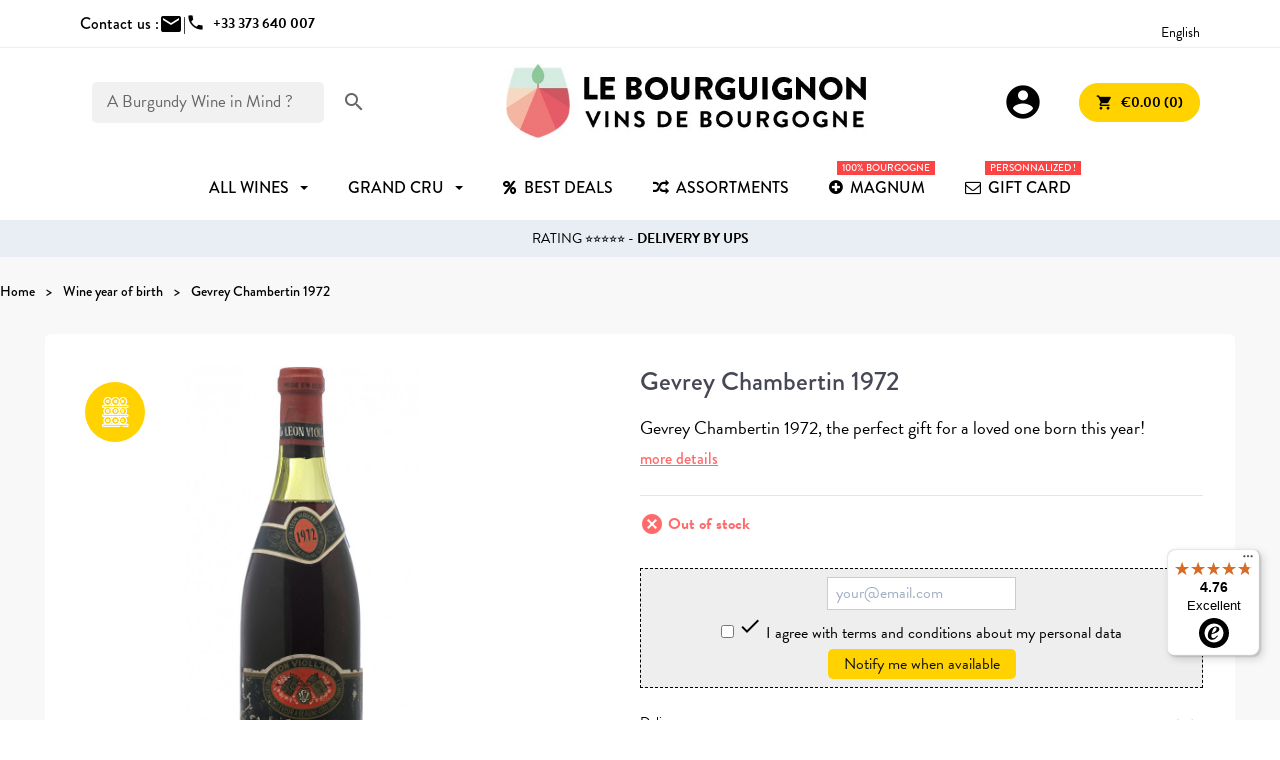

--- FILE ---
content_type: text/html; charset=utf-8
request_url: https://www.le-bourguignon.fr/en/wine-year-of-birth/1122-gevrey-chambertin-1972.html
body_size: 15221
content:
<!doctype html>
<html lang="en-US">

  <head>
    
      
  <meta charset="utf-8">


  <meta http-equiv="x-ua-compatible" content="ie=edge">



    <link rel="canonical" href="https://www.le-bourguignon.fr/en/wine-year-of-birth/1122-gevrey-chambertin-1972.html">

  <title>Gevrey Chambertin 1972 - Bottle Grand vin Bourgogne year birth 1972</title>
  <meta name="description" content="Gevrey Chambertin 1972 - Offer a year of birth wine for an anniversary year 1972! Online wine buying, advice and home delivery">
  <meta name="keywords" content="clos vougeot 1972 old wine">
        <link rel="canonical" href="https://www.le-bourguignon.fr/en/wine-year-of-birth/1122-gevrey-chambertin-1972.html">
  


        <link rel="alternate" href="https://www.le-bourguignon.fr/fr/vins-millesimes-anciens/1122-gevrey-chambertin-1972.html" hreflang="fr">
      <link rel="alternate" href="https://www.le-bourguignon.fr/en/wine-year-of-birth/1122-gevrey-chambertin-1972.html" hreflang="en">
      <link rel="alternate" href="https://www.le-bourguignon.fr/es/ano-de-nacimiento-del-vino/1122-gevrey-chambertin-1972.html" hreflang="es-es">
      <link rel="alternate" href="https://www.le-bourguignon.fr/de/wein-geburtsjahr/1122-gevrey-chambertin-1972.html" hreflang="de-de">
      <link rel="alternate" href="https://www.le-bourguignon.fr/nl/wijn-geboortejaar/1122-gevrey-chambertin-1972.html" hreflang="nl-nl">
      <link rel="alternate" href="https://www.le-bourguignon.fr/it/anno-di-nascita-del-vino/1122-gevrey-chambertin-1972-.html" hreflang="it-it">
  


  <meta name="viewport" content="width=device-width, initial-scale=1">



  <link rel="icon" type="image/vnd.microsoft.icon" href="https://www.le-bourguignon.fr/img/favicon.ico?1759729842">
  <link rel="shortcut icon" type="image/x-icon" href="https://www.le-bourguignon.fr/img/favicon.ico?1759729842">


<link rel="preload" href="//fonts.googleapis.com/icon?family=Material+Icons" as="style">
<link rel="preload" href="//use.typekit.net/ssz4kkt.css" as="style">
<link rel="preload" href="/themes/LeBourguignon/assets/css/fonts.css" as="style">


  



  	

  <script type="text/javascript">
        var controller = "product";
        var free_shipping = "https:\/\/www.le-bourguignon.fr\/en\/module\/toppromobar\/FreeShipping";
        var handle_promobar_cookie = "https:\/\/www.le-bourguignon.fr\/en\/module\/toppromobar\/PromoBarCookie";
        var prestashop = {"cart":{"products":[],"totals":{"total":{"type":"total","label":"Total","amount":0,"value":"\u20ac0.00"},"total_including_tax":{"type":"total","label":"Total (tax incl.)","amount":0,"value":"\u20ac0.00"},"total_excluding_tax":{"type":"total","label":"Total (tax excl.)","amount":0,"value":"\u20ac0.00"}},"subtotals":{"products":{"type":"products","label":"Subtotal","amount":0,"value":"\u20ac0.00"},"discounts":null,"shipping":{"type":"shipping","label":"Shipping","amount":0,"value":""},"tax":null},"products_count":0,"summary_string":"0 items","vouchers":{"allowed":1,"added":[]},"discounts":[],"minimalPurchase":0,"minimalPurchaseRequired":""},"currency":{"id":1,"name":"Euro","iso_code":"EUR","iso_code_num":"978","sign":"\u20ac"},"customer":{"lastname":null,"firstname":null,"email":null,"birthday":null,"newsletter":null,"newsletter_date_add":null,"optin":null,"website":null,"company":null,"siret":null,"ape":null,"is_logged":false,"gender":{"type":null,"name":null},"addresses":[]},"language":{"name":"English","iso_code":"en","locale":"en-US","language_code":"en","is_rtl":"0","date_format_lite":"Y-m-d","date_format_full":"Y-m-d H:i:s","id":2},"page":{"title":"","canonical":"https:\/\/www.le-bourguignon.fr\/en\/wine-year-of-birth\/1122-gevrey-chambertin-1972.html","meta":{"title":"Gevrey Chambertin 1972 - Bottle Grand vin Bourgogne year birth 1972","description":"Gevrey Chambertin 1972 - Offer a year of birth wine for an anniversary year 1972! Online wine buying, advice and home delivery","keywords":"clos vougeot 1972 old wine","robots":"index"},"page_name":"product","body_classes":{"lang-en":true,"lang-rtl":false,"country-FR":true,"currency-EUR":true,"layout-full-width":true,"page-product":true,"tax-display-enabled":true,"product-id-1122":true,"product-Gevrey Chambertin 1972":true,"product-id-category-21":true,"product-id-manufacturer-32":true,"product-id-supplier-0":true},"admin_notifications":[]},"shop":{"name":"Le Bourguignon","logo":"https:\/\/www.le-bourguignon.fr\/img\/logo-1759729842.jpg","stores_icon":"https:\/\/www.le-bourguignon.fr\/img\/logo_stores.png","favicon":"https:\/\/www.le-bourguignon.fr\/img\/favicon.ico"},"urls":{"base_url":"https:\/\/www.le-bourguignon.fr\/","current_url":"https:\/\/www.le-bourguignon.fr\/en\/wine-year-of-birth\/1122-gevrey-chambertin-1972.html","shop_domain_url":"https:\/\/www.le-bourguignon.fr","img_ps_url":"https:\/\/www.le-bourguignon.fr\/img\/","img_cat_url":"https:\/\/www.le-bourguignon.fr\/img\/c\/","img_lang_url":"https:\/\/www.le-bourguignon.fr\/img\/l\/","img_prod_url":"https:\/\/www.le-bourguignon.fr\/img\/p\/","img_manu_url":"https:\/\/www.le-bourguignon.fr\/img\/m\/","img_sup_url":"https:\/\/www.le-bourguignon.fr\/img\/su\/","img_ship_url":"https:\/\/www.le-bourguignon.fr\/img\/s\/","img_store_url":"https:\/\/www.le-bourguignon.fr\/img\/st\/","img_col_url":"https:\/\/www.le-bourguignon.fr\/img\/co\/","img_url":"https:\/\/www.le-bourguignon.fr\/themes\/LeBourguignon\/assets\/img\/","css_url":"https:\/\/www.le-bourguignon.fr\/themes\/LeBourguignon\/assets\/css\/","js_url":"https:\/\/www.le-bourguignon.fr\/themes\/LeBourguignon\/assets\/js\/","pic_url":"https:\/\/www.le-bourguignon.fr\/upload\/","pages":{"address":"https:\/\/www.le-bourguignon.fr\/en\/address","addresses":"https:\/\/www.le-bourguignon.fr\/en\/addresses","authentication":"https:\/\/www.le-bourguignon.fr\/en\/login","cart":"https:\/\/www.le-bourguignon.fr\/en\/cart","category":"https:\/\/www.le-bourguignon.fr\/en\/index.php?controller=category","cms":"https:\/\/www.le-bourguignon.fr\/en\/index.php?controller=cms","contact":"https:\/\/www.le-bourguignon.fr\/en\/contact-us","discount":"https:\/\/www.le-bourguignon.fr\/en\/discount","guest_tracking":"https:\/\/www.le-bourguignon.fr\/en\/guest-tracking","history":"https:\/\/www.le-bourguignon.fr\/en\/order-history","identity":"https:\/\/www.le-bourguignon.fr\/en\/identity","index":"https:\/\/www.le-bourguignon.fr\/en\/","my_account":"https:\/\/www.le-bourguignon.fr\/en\/my-account","order_confirmation":"https:\/\/www.le-bourguignon.fr\/en\/confirmation-of-your-order-for-burgundy-wines","order_detail":"https:\/\/www.le-bourguignon.fr\/en\/index.php?controller=order-detail","order_follow":"https:\/\/www.le-bourguignon.fr\/en\/order-follow","order":"https:\/\/www.le-bourguignon.fr\/en\/order-buy-burgundy-wines-online","order_return":"https:\/\/www.le-bourguignon.fr\/en\/index.php?controller=order-return","order_slip":"https:\/\/www.le-bourguignon.fr\/en\/credit-slip","pagenotfound":"https:\/\/www.le-bourguignon.fr\/en\/error-the-page-on-burgundy-wines-has-not-been-found","password":"https:\/\/www.le-bourguignon.fr\/en\/password-recovery","pdf_invoice":"https:\/\/www.le-bourguignon.fr\/en\/index.php?controller=pdf-invoice","pdf_order_return":"https:\/\/www.le-bourguignon.fr\/en\/index.php?controller=pdf-order-return","pdf_order_slip":"https:\/\/www.le-bourguignon.fr\/en\/index.php?controller=pdf-order-slip","prices_drop":"https:\/\/www.le-bourguignon.fr\/en\/prices-drop","product":"https:\/\/www.le-bourguignon.fr\/en\/index.php?controller=product","search":"https:\/\/www.le-bourguignon.fr\/en\/search-for-a-burgundy-wine","sitemap":"https:\/\/www.le-bourguignon.fr\/en\/sitemap","stores":"https:\/\/www.le-bourguignon.fr\/en\/stores","supplier":"https:\/\/www.le-bourguignon.fr\/en\/burgundy-wine-producers","register":"https:\/\/www.le-bourguignon.fr\/en\/login?create_account=1","order_login":"https:\/\/www.le-bourguignon.fr\/en\/order-buy-burgundy-wines-online?login=1"},"alternative_langs":{"fr":"https:\/\/www.le-bourguignon.fr\/fr\/vins-millesimes-anciens\/1122-gevrey-chambertin-1972.html","en":"https:\/\/www.le-bourguignon.fr\/en\/wine-year-of-birth\/1122-gevrey-chambertin-1972.html","es-es":"https:\/\/www.le-bourguignon.fr\/es\/ano-de-nacimiento-del-vino\/1122-gevrey-chambertin-1972.html","de-de":"https:\/\/www.le-bourguignon.fr\/de\/wein-geburtsjahr\/1122-gevrey-chambertin-1972.html","nl-nl":"https:\/\/www.le-bourguignon.fr\/nl\/wijn-geboortejaar\/1122-gevrey-chambertin-1972.html","it-it":"https:\/\/www.le-bourguignon.fr\/it\/anno-di-nascita-del-vino\/1122-gevrey-chambertin-1972-.html"},"theme_assets":"\/themes\/LeBourguignon\/assets\/","actions":{"logout":"https:\/\/www.le-bourguignon.fr\/en\/?mylogout="},"no_picture_image":{"bySize":{"small":{"url":"https:\/\/www.le-bourguignon.fr\/img\/p\/en-default-small.jpg","width":45,"height":45},"medium":{"url":"https:\/\/www.le-bourguignon.fr\/img\/p\/en-default-medium.jpg","width":80,"height":80},"cart_default":{"url":"https:\/\/www.le-bourguignon.fr\/img\/p\/en-default-cart_default.jpg","width":80,"height":80},"small_default":{"url":"https:\/\/www.le-bourguignon.fr\/img\/p\/en-default-small_default.jpg","width":98,"height":98},"pdt_110":{"url":"https:\/\/www.le-bourguignon.fr\/img\/p\/en-default-pdt_110.jpg","width":110,"height":110},"medium_default":{"url":"https:\/\/www.le-bourguignon.fr\/img\/p\/en-default-medium_default.jpg","width":125,"height":125},"home":{"url":"https:\/\/www.le-bourguignon.fr\/img\/p\/en-default-home.jpg","width":129,"height":129},"pdt_220":{"url":"https:\/\/www.le-bourguignon.fr\/img\/p\/en-default-pdt_220.jpg","width":220,"height":220},"home_default":{"url":"https:\/\/www.le-bourguignon.fr\/img\/p\/en-default-home_default.jpg","width":308,"height":250},"large":{"url":"https:\/\/www.le-bourguignon.fr\/img\/p\/en-default-large.jpg","width":300,"height":300},"pdt_320":{"url":"https:\/\/www.le-bourguignon.fr\/img\/p\/en-default-pdt_320.jpg","width":320,"height":320},"large_default":{"url":"https:\/\/www.le-bourguignon.fr\/img\/p\/en-default-large_default.jpg","width":458,"height":458},"pdt_480":{"url":"https:\/\/www.le-bourguignon.fr\/img\/p\/en-default-pdt_480.jpg","width":480,"height":480},"thickbox":{"url":"https:\/\/www.le-bourguignon.fr\/img\/p\/en-default-thickbox.jpg","width":600,"height":600},"pdt_640":{"url":"https:\/\/www.le-bourguignon.fr\/img\/p\/en-default-pdt_640.jpg","width":640,"height":640},"thickbox_default":{"url":"https:\/\/www.le-bourguignon.fr\/img\/p\/en-default-thickbox_default.jpg","width":800,"height":800},"pdt_980":{"url":"https:\/\/www.le-bourguignon.fr\/img\/p\/en-default-pdt_980.jpg","width":980,"height":980}},"small":{"url":"https:\/\/www.le-bourguignon.fr\/img\/p\/en-default-small.jpg","width":45,"height":45},"medium":{"url":"https:\/\/www.le-bourguignon.fr\/img\/p\/en-default-home_default.jpg","width":308,"height":250},"large":{"url":"https:\/\/www.le-bourguignon.fr\/img\/p\/en-default-pdt_980.jpg","width":980,"height":980},"legend":""}},"configuration":{"display_taxes_label":true,"display_prices_tax_incl":true,"is_catalog":false,"show_prices":true,"opt_in":{"partner":false},"quantity_discount":{"type":"discount","label":"Unit discount"},"voucher_enabled":1,"return_enabled":1},"field_required":[],"breadcrumb":{"links":[{"title":"Home","url":"https:\/\/www.le-bourguignon.fr\/en\/"},{"title":"Wine year of birth","url":"https:\/\/www.le-bourguignon.fr\/en\/21-wine-year-of-birth"},{"title":"Gevrey Chambertin 1972","url":"https:\/\/www.le-bourguignon.fr\/en\/wine-year-of-birth\/1122-gevrey-chambertin-1972.html"}],"count":3},"link":{"protocol_link":"https:\/\/","protocol_content":"https:\/\/"},"time":1769688590,"static_token":"028cbea3df32858e94c4260a03570cd1","token":"57bde51e870bac45afbbd847d242482f","debug":false};
        var psemailsubscription_subscription = "https:\/\/www.le-bourguignon.fr\/en\/module\/ps_emailsubscription\/subscription";
        var psr_icon_color = "#F19D76";
        var trustedshopseasyintegration_css = "https:\/\/www.le-bourguignon.fr\/modules\/trustedshopseasyintegration\/views\/css\/front\/front.2.0.3.css";
        var addToCartConfirmation = 'Product successfully added to cart. <a href="https://www.le-bourguignon.fr/en/cart?action=show">Order now !</a>';
    var addGiftMessage = 'Personalised message successfully added to your Order';
    var siteUrl = 'https://www.le-bourguignon.fr/';
    var cartUrl = 'https://www.le-bourguignon.fr/en/cart';
    var currentLanguage = document.documentElement.lang.split('-')[0];
  </script>

		<link rel="stylesheet" href="https://www.le-bourguignon.fr/themes/LeBourguignon/assets/cache/theme-f5df1d236.css" media="all">
	
	


        <link rel="preload" href="/modules/creativeelements/views/lib/ceicons/fonts/ceicons.woff2?8goggd" as="font" type="font/woff2" crossorigin>
            <!-- Begin eTrusted bootstrap tag -->
    <script src="https://integrations.etrusted.com/applications/widget.js/v2" defer async></script>
    <!-- End eTrusted bootstrap tag -->



  <style>/*.ets_mm_megamenu .mm_menus_li h4,
.ets_mm_megamenu .mm_menus_li h5,
.ets_mm_megamenu .mm_menus_li h6,
.ets_mm_megamenu .mm_menus_li h1,
.ets_mm_megamenu .mm_menus_li h2,
.ets_mm_megamenu .mm_menus_li h3,
.ets_mm_megamenu .mm_menus_li h4 *:not(i),
.ets_mm_megamenu .mm_menus_li h5 *:not(i),
.ets_mm_megamenu .mm_menus_li h6 *:not(i),
.ets_mm_megamenu .mm_menus_li h1 *:not(i),
.ets_mm_megamenu .mm_menus_li h2 *:not(i),
.ets_mm_megamenu .mm_menus_li h3 *:not(i),
.ets_mm_megamenu .mm_menus_li > a{
    font-family: inherit;
}
.ets_mm_megamenu *:not(.fa):not(i){
    font-family: inherit;
}

.ets_mm_block *{
    font-size: 14px;
}*/

@media (min-width: 768px){
/*layout 1*/
    .ets_mm_megamenu.layout_layout1{
        background: #ffffff;
    }
    .ets_mm_megamenu.layout_layout1:not(.ybc_vertical_menu) .mm_menus_ul{
         background: #ffffff;
    }
    .layout_layout1 .ybc-menu-vertical-button .ybc-menu-button-toggle_icon_default .icon-bar{
        background-color: #000000
    }

    .layout_layout1:not(.ybc_vertical_menu) .mm_menus_li > a:before,
    .layout_layout1.ybc_vertical_menu:hover .ybc-menu-vertical-button:before,
    .layout_layout1:hover .ybc-menu-vertical-button .ybc-menu-button-toggle_icon_default .icon-bar,
    .ybc-menu-vertical-button.layout_layout1:hover{background-color: #000000;}
    
    .layout_layout1:not(.ybc_vertical_menu) .mm_menus_li:hover > a,
    .layout_layout1:not(.ybc_vertical_menu) .mm_menus_li.menu_hover > a,
    .ets_mm_megamenu.layout_layout1.ybc_vertical_menu:hover,
    #header .layout_layout1:not(.ybc_vertical_menu) .mm_menus_li:hover > a,
    #header .layout_layout1:not(.ybc_vertical_menu) .mm_menus_li.menu_hover > a,
    .ets_mm_megamenu.layout_layout1.ybc_vertical_menu:hover{
        background: #F1F8FE;
    }
    
    .layout_layout1.ets_mm_megamenu .mm_columns_ul,
    .layout_layout1.ybc_vertical_menu .mm_menus_ul{
        background-color: #F1F8FE;
    }
    
/*end layout 1*/

@media (max-width: 767px){
    .ybc-menu-vertical-button,
    .transition_floating .close_menu, 
    .transition_full .close_menu{
        background-color: #000000;
        color: #ffffff;
    }
    .transition_floating .close_menu *, 
    .transition_full .close_menu *,
    .ybc-menu-vertical-button .icon-bar{
        color: #ffffff;
    }

    .close_menu .icon-bar,
    .ybc-menu-vertical-button .icon-bar {
      background-color: #ffffff;
    }
    .mm_menus_back_icon{
        border-color: #ffffff;
    }
    
    .layout_layout1 .mm_menus_li:hover > a, 
    .layout_layout1 .mm_menus_li.menu_hover > a,
    #header .layout_layout1 .mm_menus_li.menu_hover > a,
    #header .layout_layout1 .mm_menus_li:hover > a{
        color: #000000;
    }
    .layout_layout1 .mm_has_sub.mm_menus_li:hover .arrow::before{
        /*border-color: #000000;*/
    }
    
    
    .layout_layout1 .mm_menus_li:hover > a,
    .layout_layout1 .mm_menus_li.menu_hover > a,
    #header .layout_layout1 .mm_menus_li.menu_hover > a,
    #header .layout_layout1 .mm_menus_li:hover > a{
        background-color: #F1F8FE;
    }
    .layout_layout1 li:hover > a,
    .layout_layout1 li > a:hover,
    #header .layout_layout1 li:hover > a,
    #header .layout_layout1 .mm_columns_ul .mm_block_type_product .product-title > a:hover,
    #header .layout_layout1 li > a:hover{
        color: #F1F8FE;
    }
}

















</style>
<script async src="https://www.googletagmanager.com/gtag/js?id=G-G2LWN2R905"></script>
<script>
  window.dataLayer = window.dataLayer || [];
  function gtag(){dataLayer.push(arguments);}
  gtag('js', new Date());
  gtag(
    'config',
    'G-G2LWN2R905',
    {
      'debug_mode':false
      , 'anonymize_ip': true                }
  );
</script>

 <script src="https://cdn.brevo.com/js/sdk-loader.js" async></script>
<script>
    window.Brevo = window.Brevo || [];
    Brevo.push([
        "init",
        {
            client_key: "vtrejvaqp2g87o7d0kzff9o3",
            email_id: "",
        },
    ]);
</script>






    
    <meta property="og:type" content="product">
    <meta property="og:url" content="https://www.le-bourguignon.fr/en/wine-year-of-birth/1122-gevrey-chambertin-1972.html">
    <meta property="og:title" content="Gevrey Chambertin 1972 - Bottle Grand vin Bourgogne year birth 1972">
    <meta property="og:site_name" content="Le Bourguignon">
    <meta property="og:description" content="Gevrey Chambertin 1972 - Offer a year of birth wine for an anniversary year 1972! Online wine buying, advice and home delivery">
    <meta property="og:image" content="https://www.le-bourguignon.fr/2219-pdt_980/gevrey-chambertin-1972.jpg">
    <meta property="product:pretax_price:amount" content="123.75">
    <meta property="product:pretax_price:currency" content="EUR">
    <meta property="product:price:amount" content="148.5">
    <meta property="product:price:currency" content="EUR">
            <meta property="product:weight:value" content="1.400000">
        <meta property="product:weight:units" content="kg">
    
  </head>

  <body id="product" class="lang-en country-fr currency-eur layout-full-width page-product tax-display-enabled product-id-1122 product-gevrey-chambertin-1972 product-id-category-21 product-id-manufacturer-32 product-id-supplier-0 ce-kit-1 elementor-page elementor-page-1122030201">
    

    
      
    

    <header id="header">
      
        	

    <div class="topbar">
        <div class="container">
        	<div class="contact-top">
        		<div>Contact us :</div>
            	<div class="contact-us d-flex">
                    <a href="https://www.le-bourguignon.fr/en/contact-us"><span class="material-icons">mail</span></a> | 
                                    </div>
                <div class="phone-us d-flex">
                                        <a href="tel:+33373640007"><span class="material-icons">phone</span><span class="msg font-bold">+33 373 640 007</span></a>
                </div>
        	</div>
        	
            
 		<div class="international">
                <div class="avis-clients">
                                    <!-- Begin eTrusted widget tag -->
                    <etrusted-widget data-etrusted-widget-id="wdg-661ff3a5-ed1e-4197-8955-5514f2551346"></etrusted-widget>
                    <!-- End eTrusted widget tag -->                 
                                </div>
            
                <div class="language-selector">
  <span>English</span>
  <ul>
          <li >
        <a href="https://www.le-bourguignon.fr/fr/vins-millesimes-anciens/1122-gevrey-chambertin-1972.html">Français</a>
      </li>
          <li  class="current" >
        <a href="https://www.le-bourguignon.fr/en/wine-year-of-birth/1122-gevrey-chambertin-1972.html">English</a>
      </li>
          <li >
        <a href="https://www.le-bourguignon.fr/es/ano-de-nacimiento-del-vino/1122-gevrey-chambertin-1972.html">Spanish</a>
      </li>
          <li >
        <a href="https://www.le-bourguignon.fr/de/wein-geburtsjahr/1122-gevrey-chambertin-1972.html">Deutsch</a>
      </li>
          <li >
        <a href="https://www.le-bourguignon.fr/nl/wijn-geboortejaar/1122-gevrey-chambertin-1972.html">Nederlands</a>
      </li>
          <li >
        <a href="https://www.le-bourguignon.fr/it/anno-di-nascita-del-vino/1122-gevrey-chambertin-1972-.html">Italiano</a>
      </li>
      </ul>
</div>

            </div>
        </div>
    </div>
    

<div class="container">
    
        <div id="search_widget" data-search-controller-url="//www.le-bourguignon.fr/en/search-for-a-burgundy-wine">
    <form method="get" action="//www.le-bourguignon.fr/en/search-for-a-burgundy-wine">
        <input type="hidden" name="controller" value="search">
        <div class="fake-input">
            <input type="text" name="s" value="" placeholder='A Burgundy Wine in Mind ?'>
            <button type="submit">
                <i class="material-icons">search</i>
            </button>
        </div>
    </form>
</div>

    

    <div class="ybc-menu-toggle ybc-menu-btn closed">
        <span class="ybc-menu-button-toggle_icon">
            <i class="icon-bar"></i>
            <i class="icon-bar"></i>
            <i class="icon-bar"></i>
        </span>
        Menu
    </div>

    
        <a class="logo" href="https://www.le-bourguignon.fr/" title="Vins de Bourgogne">
            <img loading="lazy" src="https://www.le-bourguignon.fr/img/logo-1759729842.jpg" alt="Achat Vin Bourgogne">
        </a>
    

    
        <div class="header-nav">
            <div class="user-info">
    <a class="login" href="https://www.le-bourguignon.fr/en/my-account" rel="nofollow" title="Log in to your customer account">
        <span class="material-icons">account_circle</span>
    </a>
</div><div id="blockcart-wrapper">
  <div class="blockcart cart-preview" data-refresh-url="https://www.le-bourguignon.fr/module/ps_shoppingcart/ajax">
    <div class="header">
      <a rel="nofollow" href="//www.le-bourguignon.fr/en/cart?action=show" class="button button-yellow">
        <i class="material-icons">shopping_cart</i> <span>€0.00 (0)</span>
      </a>
    </div>
        </div>
</div>
        </div>
    
</div>


    <div class="header-top">
        
    </div>

        <div class="ets_mm_megamenu
        layout_layout1         show_icon_in_mobile                transition_slide        transition_floating                sticky_disabled                ets-dir-ltr        hook-default        single_layout         disable_sticky_mobile         "
        data-bggray="bg_gray"
        >
        <div class="ets_mm_megamenu_content">
            <div class="container">
                <div class="ets_mm_megamenu_content_content">
                                            <ul class="mm_menus_ul  ">
        <li class="close_menu">
            <div class="pull-left">
                <span class="mm_menus_back">
                    <i class="icon-bar"></i>
                    <i class="icon-bar"></i>
                    <i class="icon-bar"></i>
                </span>
                Menu
            </div>
            <div class="pull-right">
                <span class="mm_menus_back_icon"></span>
                Back
            </div>
        </li>
                    <li class="mm_menus_li mm_sub_align_left mm_has_sub"
                >
                <a                         href="/en/9-great-burgundies"
                        style="font-size:16px;">
                    <span class="mm_menu_content_title">
                                                All wines
                        <span class="mm_arrow"></span>                                            </span>
                </a>
                                                    <span class="arrow closed"></span>                                            <ul class="mm_columns_ul"
                            style=" width:100%; font-size:14px;">
                                                            <li class="mm_columns_li column_size_1  mm_has_sub">
                                                                            <ul class="mm_blocks_ul">
                                                                                            <li data-id-block="16" class="mm_blocks_li">
                                                        
    <div class="ets_mm_block mm_block_type_html mm_hide_title">
                <div class="ets_mm_block_content">        
                            &nbsp;
                    </div>
    </div>
    <div class="clearfix"></div>

                                                </li>
                                                                                    </ul>
                                                                    </li>
                                                            <li class="mm_columns_li column_size_2  mm_has_sub">
                                                                            <ul class="mm_blocks_ul">
                                                                                            <li data-id-block="2" class="mm_blocks_li">
                                                        
    <div class="ets_mm_block mm_block_type_html mm_hide_title">
                <div class="ets_mm_block_content">        
                            <a href="/en/12-promotion-vin-bourgogne" class="menu-button">Best Deals</a>

<ul>
<li><a href="/en/12-promotion-vin-bourgogne">Wines on Sale</a></li>
<li><a href="/en/135-incontournables">Must Wines</a></li>
<li><a href="/en/meilleures-ventes-vins-bourgogne">Best Sales</a></li>
<li><a href="/en/102-vin-bourgogne-coup-de-coeur">Not to be missed</a></li>
</ul>
                    </div>
    </div>
    <div class="clearfix"></div>

                                                </li>
                                                                                            <li data-id-block="3" class="mm_blocks_li">
                                                        
    <div class="ets_mm_block mm_block_type_html ">
        <p><a href="https://www.le-bourguignon.fr/en/126-collections"  style="font-size:16px">Collections</a></p>        <div class="ets_mm_block_content">        
                            <ul>
<li><a href="/en/28-grand-cru-bourgogne">Grands Crus</a></li>
<li><a href="/en/38-assortiments-vins-bourgogne">Assortments</a></li>
<li><a href="/en/21-vins-millesimes-anciens">Old Vintages</a></li>
<li><a href="/en/8-cremant-pas-cher">Sparkling</a></li>
<li><a href="/en/133-magnum">Magnum Bourgogne</a></li>
<li><a href="/en/104-burgundy-half-bottles">Half Bottles</a></li>
</ul>
                    </div>
    </div>
    <div class="clearfix"></div>

                                                </li>
                                                                                    </ul>
                                                                    </li>
                                                            <li class="mm_columns_li column_size_2  mm_has_sub">
                                                                            <ul class="mm_blocks_ul">
                                                                                            <li data-id-block="5" class="mm_blocks_li">
                                                        
    <div class="ets_mm_block mm_block_type_html ">
        <p>Price</p>        <div class="ets_mm_block_content">        
                            <ul class="underlines">
<li><a href="/en/19-vin-de-bourgogne-pas-cher
">- 10 €</a></li>
<li><a href="/en/9-grands-bourgognes?price=10-20">10 to 20 €</a></li>
<li><a href="/en/9-grands-bourgognes?price=20-50">20 to 50 €</a></li>
<li><a href="/en/9-grands-bourgognes?price=50-1000">+ 50 €</a></li>
</ul>
                    </div>
    </div>
    <div class="clearfix"></div>

                                                </li>
                                                                                            <li data-id-block="6" class="mm_blocks_li">
                                                        
    <div class="ets_mm_block mm_block_type_html ">
        <p>Colours</p>        <div class="ets_mm_block_content">        
                            <ul>
<li><a href="/en/10-vins-rouges-prestige" class="menu-color">Red <span class="red"></a></li>
<li><a href="/en/11-vins-blancs-prestige" class="menu-color">White<span class="white"></a></li>
<li><a href="/en/7-vin-rose-bourgogne" class="menu-color">Rosé <span class="pink"></a></li>
<li><a href="/en/8-cremant-pas-cher" class="menu-color">Bubbles<span class="bubbles"></span></a></li>
</ul>
                    </div>
    </div>
    <div class="clearfix"></div>

                                                </li>
                                                                                            <li data-id-block="64" class="mm_blocks_li">
                                                        
    <div class="ets_mm_block mm_block_type_html ">
        <p><a href="https://www.le-bourguignon.fr/fr/34-bourgogne-aligote"  style="font-size:16px">Aligoté</a></p>        <div class="ets_mm_block_content">        
                            <ul>
</ul>
                    </div>
    </div>
    <div class="clearfix"></div>

                                                </li>
                                                                                    </ul>
                                                                    </li>
                                                            <li class="mm_columns_li column_size_2  mm_has_sub">
                                                                            <ul class="mm_blocks_ul">
                                                                                            <li data-id-block="7" class="mm_blocks_li">
                                                        
    <div class="ets_mm_block mm_block_type_html ">
        <p><a href="https://www.le-bourguignon.fr/en/burgundy-wine-appellations"  style="font-size:16px">Appellations</a></p>        <div class="ets_mm_block_content">        
                            <ul>
<li><a href="/en/120-pouilly-fuisse">Pouilly Fuissé</a></li>
<li><a href="/en/29-vins-chablis-premiers-grands-crus">Chablis</a></li>
<li><a href="/en/51-montagny-vin">Montagny</a></li>
<li><a href="/en/122-rully">Rully</a></li>
<li><a href="/en/30-meursault-pas-cher">Meursault</a></li>
<li><a href="/en/14-vins-pommard">Pommard</a></li>
<li><a href="/en/49-gevrey-chambertin">Gevrey-Chambertin</a></li>
<li><a href="/en/39-aloxe-corton">Aloxe Corton</a></li>
<li><a href="/en/24-santenay-vins">Santenay</a></li>
<li><a href="/en/140-nuits-saint-georges">Nuits Saint Georges</a></li>
<li><a href="/en/15-vins-mercurey">Mercurey</a></li>
<li><a href="/en/66-givry">Givry...</a></li>
</ul>
                    </div>
    </div>
    <div class="clearfix"></div>

                                                </li>
                                                                                    </ul>
                                                                    </li>
                                                            <li class="mm_columns_li column_size_2  mm_has_sub">
                                                                            <ul class="mm_blocks_ul">
                                                                                            <li data-id-block="11" class="mm_blocks_li">
                                                        
    <div class="ets_mm_block mm_block_type_html ">
        <p><a href="https://www.le-bourguignon.fr/fr/content/41-regions-viticoles-de-bourgogne"  style="font-size:16px">Regions</a></p>        <div class="ets_mm_block_content">        
                            <ul>
<li><a href="/en/29-vins-chablis-premiers-grands-crus">Chablis</a></li>
<li><a href="/en/74-macon">Macon</a></li>
<li><a href="/en/43-cote-chalonnaise-prestige">Côte Chalonnaise</a></li>
<li><a href="/en/44-cote-de-beaune">Côte de Beaune</a></li>
<li><a href="/en/45-cote-nuits">Côte de Nuits</a></li>
</ul>
                    </div>
    </div>
    <div class="clearfix"></div>

                                                </li>
                                                                                            <li data-id-block="10" class="mm_blocks_li">
                                                        
    <div class="ets_mm_block mm_block_type_html ">
        <p><a href="https://www.le-bourguignon.fr/en/38-burgundy-wine-assortments"  style="font-size:16px">Assortments</a></p>        <div class="ets_mm_block_content">        
                            <ul>
<li><a href="/en/assortments-wines-burgundy/69-journey-to-burgundy.html">Journey to Burgundy</a></li>
<li><a href="/en/assortments-wines-burgundy/73-white-burgundy-wines-assortment.html">White Bourgognes</a></li>
<li><a href="/en/assortments-wines-burgundy/915-great-burgundy-red-wines.html">Red Bourgognes</a></li>
<li><a href="/en/assortments-wines-burgundy/427-box-wine-burgundy.html">Wood Box</a></li>
</ul>
                    </div>
    </div>
    <div class="clearfix"></div>

                                                </li>
                                                                                    </ul>
                                                                    </li>
                                                            <li class="mm_columns_li column_size_2  mm_has_sub">
                                                                            <ul class="mm_blocks_ul">
                                                                                            <li data-id-block="9" class="mm_blocks_li">
                                                        
    <div class="ets_mm_block mm_block_type_html ">
        <p><a href="https://www.le-bourguignon.fr/en/burgundy-wine-producers"  style="font-size:16px">Wine Makers</a></p>        <div class="ets_mm_block_content">        
                            <ul>
<li><a href="/en/producteurs-vins-bourgogne/19-domaine-maratray-dubreuil">Maratray Dubreuil</a></li>
<li><a href="/en/producteurs-vins-bourgogne/21-domaine-magnien">Stéphane Magnien</a></li>
<li><a href="/en/producteurs-vins-bourgogne/38-domaine-mazilly">Domaine Mazilly</a></li>
<li><a href="/en/producteurs-vins-bourgogne/18-domaine-joannet-cote-de-nuits">Domaine Joannet</a></li>
<li><a href="#">Thierry Garrey</a></li>
<li><a href="/en/producteurs-vins-bourgogne/12-domaine-berthenet-montagny">Domaine Berthenet</a></li>
<li><a href="#">Domaine Venot</a></li>
<li><a href="/en/producteurs-vins-bourgogne/4-domaine-germain-pere-fils">Domaine Germain</a></li>
<li><a href="#">Bernard Millot</a></li>
<li><a href="/en/producteurs-vins-bourgogne/7-domaine-louis-lequin-santenay">Louis Lequin</a></li>
</ul>
                    </div>
    </div>
    <div class="clearfix"></div>

                                                </li>
                                                                                    </ul>
                                                                    </li>
                                                            <li class="mm_columns_li column_size_1  mm_has_sub">
                                                                            <ul class="mm_blocks_ul">
                                                                                            <li data-id-block="17" class="mm_blocks_li">
                                                        
    <div class="ets_mm_block mm_block_type_html mm_hide_title">
                <div class="ets_mm_block_content">        
                            &nbsp;
                    </div>
    </div>
    <div class="clearfix"></div>

                                                </li>
                                                                                    </ul>
                                                                    </li>
                                                            <li class="mm_columns_li column_size_1 mm_breaker mm_has_sub">
                                                                            <ul class="mm_blocks_ul">
                                                                                            <li data-id-block="48" class="mm_blocks_li">
                                                        
    <div class="ets_mm_block mm_block_type_html mm_hide_title">
                <div class="ets_mm_block_content">        
                            &nbsp;
                    </div>
    </div>
    <div class="clearfix"></div>

                                                </li>
                                                                                    </ul>
                                                                    </li>
                                                            <li class="mm_columns_li column_size_2  mm_has_sub">
                                                                            <ul class="mm_blocks_ul">
                                                                                            <li data-id-block="19" class="mm_blocks_li">
                                                        
    <div class="ets_mm_block mm_block_type_html mm_hide_title">
                <div class="ets_mm_block_content">        
                            <a href="/en/126-collections" class="menu-all">+ All Collections</a>
                    </div>
    </div>
    <div class="clearfix"></div>

                                                </li>
                                                                                    </ul>
                                                                    </li>
                                                            <li class="mm_columns_li column_size_2  mm_has_sub">
                                                                            <ul class="mm_blocks_ul">
                                                                                            <li data-id-block="63" class="mm_blocks_li">
                                                        
    <div class="ets_mm_block mm_block_type_html mm_hide_title">
                <div class="ets_mm_block_content">        
                            <a href="/en/the-new-burgundy-wines-online-shopping" class="menu-all">+ New Wines</a>
                    </div>
    </div>
    <div class="clearfix"></div>

                                                </li>
                                                                                    </ul>
                                                                    </li>
                                                            <li class="mm_columns_li column_size_2  mm_has_sub">
                                                                            <ul class="mm_blocks_ul">
                                                                                            <li data-id-block="61" class="mm_blocks_li">
                                                        
    <div class="ets_mm_block mm_block_type_html mm_hide_title">
                <div class="ets_mm_block_content">        
                            <a href="/en/burgundy-wine-appellations" class="menu-all">+ Appellations</a>
                    </div>
    </div>
    <div class="clearfix"></div>

                                                </li>
                                                                                    </ul>
                                                                    </li>
                                                            <li class="mm_columns_li column_size_2  mm_has_sub">
                                                                            <ul class="mm_blocks_ul">
                                                                                            <li data-id-block="21" class="mm_blocks_li">
                                                        
    <div class="ets_mm_block mm_block_type_html mm_hide_title">
                <div class="ets_mm_block_content">        
                            <a href="/en/38-assortments-wines-burgundy" class="menu-all">+ Assortments</a>
                    </div>
    </div>
    <div class="clearfix"></div>

                                                </li>
                                                                                    </ul>
                                                                    </li>
                                                            <li class="mm_columns_li column_size_2  mm_has_sub">
                                                                            <ul class="mm_blocks_ul">
                                                                                            <li data-id-block="20" class="mm_blocks_li">
                                                        
    <div class="ets_mm_block mm_block_type_html mm_hide_title">
                <div class="ets_mm_block_content">        
                            <a href="/en/burgundy-wine-producers" class="menu-all">+ All Wine Makers</a>
                    </div>
    </div>
    <div class="clearfix"></div>

                                                </li>
                                                                                    </ul>
                                                                    </li>
                                                            <li class="mm_columns_li column_size_1  mm_has_sub">
                                                                            <ul class="mm_blocks_ul">
                                                                                            <li data-id-block="12" class="mm_blocks_li">
                                                        
    <div class="ets_mm_block mm_block_type_html mm_hide_title">
                <div class="ets_mm_block_content">        
                            &nbsp;
                    </div>
    </div>
    <div class="clearfix"></div>

                                                </li>
                                                                                    </ul>
                                                                    </li>
                                                            <li class="mm_columns_li column_size_12  mm_has_sub">
                                                                            <ul class="mm_blocks_ul">
                                                                                            <li data-id-block="14" class="mm_blocks_li">
                                                        
    <div class="ets_mm_block mm_block_type_html mm_hide_title">
                <div class="ets_mm_block_content">        
                            <a href="/en/9-great-burgundies" class="menu-button"><span class="material-icons">apps</span> See All Bourgogne Wines</a>
                    </div>
    </div>
    <div class="clearfix"></div>

                                                </li>
                                                                                    </ul>
                                                                    </li>
                                                    </ul>
                                                </li>
                    <li class="mm_menus_li mm_sub_align_left mm_has_sub"
                >
                <a                         href="/en/28-grand-cru-burgundy"
                        style="font-size:16px;">
                    <span class="mm_menu_content_title">
                                                GRAND CRU
                        <span class="mm_arrow"></span>                                            </span>
                </a>
                                                    <span class="arrow closed"></span>                                            <ul class="mm_columns_ul"
                            style=" width:100%; font-size:14px;">
                                                            <li class="mm_columns_li column_size_1  mm_has_sub">
                                                                            <ul class="mm_blocks_ul">
                                                                                            <li data-id-block="34" class="mm_blocks_li">
                                                        
    <div class="ets_mm_block mm_block_type_html mm_hide_title">
                <div class="ets_mm_block_content">        
                            &nbsp;
                    </div>
    </div>
    <div class="clearfix"></div>

                                                </li>
                                                                                    </ul>
                                                                    </li>
                                                            <li class="mm_columns_li column_size_3  mm_has_sub">
                                                                            <ul class="mm_blocks_ul">
                                                                                            <li data-id-block="31" class="mm_blocks_li">
                                                        
    <div class="ets_mm_block mm_block_type_html ">
        <p><a href="/fr/28-grand-cru-bourgogne?couleur=blanc"  style="font-size:16px">White Grands Crus</a></p>        <div class="ets_mm_block_content">        
                            <ul>
<li><a href="/en/105-chablis-grand-cru">Chablis Grand Cru</a></li>
<li><a href="/en/48-corton-charlemagne">Corton Charlemagne</a></li>
<li><a href="/en/47-batard-montrachet">Bâtard Montrachet</a></li>
<li><a href="/en/91-criots-batard-montrachet-grand-cru">Criots Bâtard Montrachet</a></li>
<li><a href="/en/108-bienvenues-batard-montrachet">Bienvenues Bâtard Montrachet</a></li>
<li><a href="/en/115-chevalier-montrachet">Chevalier Montrachet</a></li>
</ul>
                    </div>
    </div>
    <div class="clearfix"></div>

                                                </li>
                                                                                    </ul>
                                                                    </li>
                                                            <li class="mm_columns_li column_size_3  mm_has_sub">
                                                                            <ul class="mm_blocks_ul">
                                                                                            <li data-id-block="43" class="mm_blocks_li">
                                                        
    <div class="ets_mm_block mm_block_type_html ">
        <p><a href="https://www.le-bourguignon.fr/fr/28-grand-cru-bourgogne?couleur=rouge"  style="font-size:16px">Red Grands Crus</a></p>        <div class="ets_mm_block_content">        
                            <ul>
<li><a href="/en/54-corton">Corton Grand Cru</a></li>
<li><a href="/en/53-clos-de-vougeot">Clos de Vougeot</a></li>
<li><a href="/en/67-charmes-chambertin">Charmes Chambertin</a></li>
<li><a href="/en/109-mazis-chambertin">Mazis Chambertin</a></li>
<li><a href="/en/68-clos-des-lambrays">Clos des Lambrays</a></li>
<li><a href="/en/grand-cru-bourgogne/647-clos-de-tart-1997.html">Clos de Tart</a></li>
<li><a href="/en/106-clos-saint-denis">Clos Saint Denis</a></li>
<li><a href="/en/grand-cru-bourgogne/953-clos-de-la-roche-grand-cru-2018.html">Clos de la Roche</a></li>
<li><a href="/en/grand-cru-burgundy/1106-chambertin-clos-de-beze-grand-cru-2008.html">Chambertin Clos de Beze</a></li>
<li><a href="/en/144-latricieres-chambertin-grand-cru">Latricieres Chambertin</a></li>
<li><a href="/en/150-chapelle-chambertin">Chapelle Chambertin</a></li>
<li><a href="/en/107-chambertin">Chambertin Grand Cru</a></li>
</ul>
                    </div>
    </div>
    <div class="clearfix"></div>

                                                </li>
                                                                                            <li data-id-block="59" class="mm_blocks_li">
                                                        
    <div class="ets_mm_block mm_block_type_html mm_hide_title">
                <div class="ets_mm_block_content">        
                            &nbsp;
                    </div>
    </div>
    <div class="clearfix"></div>

                                                </li>
                                                                                    </ul>
                                                                    </li>
                                                            <li class="mm_columns_li column_size_2  mm_has_sub">
                                                                            <ul class="mm_blocks_ul">
                                                                                            <li data-id-block="26" class="mm_blocks_li">
                                                        
    <div class="ets_mm_block mm_block_type_html ">
        <p>price</p>        <div class="ets_mm_block_content">        
                            <ul>
<li><a href="/en/28-grand-cru-burgundy?price=54-100">- 100 €</a></li>
<li><a href="/en/28-grand-cru-burgundy?price=100-200">100 to 200 €</a></li>
<li><a href="/en/28-grand-cru-burgundy?price=200-300">200 to 300 €</a></li>
<li><a href="/en/28-grand-cru-burgundy?price=300-1000">+ 300 €</a></li>
</ul>
                    </div>
    </div>
    <div class="clearfix"></div>

                                                </li>
                                                                                            <li data-id-block="27" class="mm_blocks_li">
                                                        
    <div class="ets_mm_block mm_block_type_html ">
        <p>Colours</p>        <div class="ets_mm_block_content">        
                            <ul>
<li><a href="/en/28-grand-cru-burgundy?colour=red" class="menu-color">Red <span class="red"></a></li>
<li><a href="/en/28-grand-cru-burgundy?colour=white" class="menu-color">White<span class="white"></a></li>
                    </div>
    </div>
    <div class="clearfix"></div>

                                                </li>
                                                                                    </ul>
                                                                    </li>
                                                            <li class="mm_columns_li column_size_3  mm_has_sub">
                                                                            <ul class="mm_blocks_ul">
                                                                                            <li data-id-block="30" class="mm_blocks_li">
                                                        
    <div class="ets_mm_block mm_block_type_html ">
        <p>Regions</p>        <div class="ets_mm_block_content">        
                            <ul>
<li><a href="/en/29-vins-chablis-premiers-grands-crus?niveau-appellation=grand-cru">Chablis Grand Cru</a></li>
<li><a href="/en/44-cote-de-beaune?niveau-appellation=grand-cru">Côte de Beaune</a></li>
<li><a href="/en/45-cote-nuits?niveau-appellation=grand-cru">Côte de Nuits</a></li>
</ul>
                    </div>
    </div>
    <div class="clearfix"></div>

                                                </li>
                                                                                    </ul>
                                                                    </li>
                                                            <li class="mm_columns_li column_size_1  mm_has_sub">
                                                                            <ul class="mm_blocks_ul">
                                                                                            <li data-id-block="55" class="mm_blocks_li">
                                                        
    <div class="ets_mm_block mm_block_type_html mm_hide_title">
                <div class="ets_mm_block_content">        
                            &nbsp;
                    </div>
    </div>
    <div class="clearfix"></div>

                                                </li>
                                                                                    </ul>
                                                                    </li>
                                                            <li class="mm_columns_li column_size_12  mm_has_sub">
                                                                            <ul class="mm_blocks_ul">
                                                                                            <li data-id-block="49" class="mm_blocks_li">
                                                        
    <div class="ets_mm_block mm_block_type_html mm_hide_title">
                <div class="ets_mm_block_content">        
                            <a href="/en/28-grand-cru-burgundy" class="menu-button"><span class="material-icons">apps</span> See all Bourgogne Grand Cru</a>
                    </div>
    </div>
    <div class="clearfix"></div>

                                                </li>
                                                                                    </ul>
                                                                    </li>
                                                    </ul>
                                                </li>
                    <li class="mm_menus_li mm_sub_align_full"
                >
                <a                         href="https://www.le-bourguignon.fr/en/12-burgundy-wine-promotion"
                        style="font-size:16px;">
                    <span class="mm_menu_content_title">
                                                    <i class="fa fa-percent"></i>
                                                Best Deals
                                                                    </span>
                </a>
                                                                                                    </li>
                    <li class="mm_menus_li mm_sub_align_full"
                >
                <a                         href="https://www.le-bourguignon.fr/en/38-burgundy-wine-assortments"
                        style="font-size:16px;">
                    <span class="mm_menu_content_title">
                                                    <i class="fa fa-random"></i>
                                                ASSORTMENTS
                                                                    </span>
                </a>
                                                                                                    </li>
                    <li class="mm_menus_li mm_sub_align_full"
                >
                <a                         href="https://www.le-bourguignon.fr/en/133-magnum-bourgogne"
                        style="font-size:16px;">
                    <span class="mm_menu_content_title">
                                                    <i class="fa fa-plus-circle"></i>
                                                MAGNUM
                                                <span class="mm_bubble_text"style="background: #FC4444; color: #ffffff;">100% BOURGOGNE</span>                    </span>
                </a>
                                                                                                    </li>
                    <li class="mm_menus_li mm_sub_align_full"
                >
                <a                         href="https://www.le-bourguignon.fr/en/personalised-burgundy-wine-gift-vouchers"
                        style="font-size:16px;">
                    <span class="mm_menu_content_title">
                                                    <i class="fa fa-envelope-o"></i>
                                                Gift Card
                                                <span class="mm_bubble_text"style="background: #FC4444; color: #ffffff;">PERSONNALIZED !</span>                    </span>
                </a>
                                                                                                    </li>
            </ul>
    

                </div>
            </div>
        </div>
    </div>




<div class="subbar">
    RATING ⭐⭐⭐⭐⭐ - <strong>DELIVERY BY UPS</strong>
</div>
      
    </header>

    
      


    

    <div id="wrapper">
      

      
            <div class="breadcrumb-container">
        <div class="container">
            <nav class="breadcrumb" data-depth="3">
                <ol itemscope itemtype="http://schema.org/BreadcrumbList">
                                            
                            <li itemprop="itemListElement" itemscope itemtype="http://schema.org/ListItem">
                                <a itemprop="item" href="https://www.le-bourguignon.fr/en/">
                                    <span itemprop="name">Home</span>
                                </a>
                                <meta itemprop="position" content="1">
                            </li>
                        
                                            
                            <li itemprop="itemListElement" itemscope itemtype="http://schema.org/ListItem">
                                <a itemprop="item" href="https://www.le-bourguignon.fr/en/21-wine-year-of-birth">
                                    <span itemprop="name">Wine year of birth</span>
                                </a>
                                <meta itemprop="position" content="2">
                            </li>
                        
                                            
                            <li itemprop="itemListElement" itemscope itemtype="http://schema.org/ListItem">
                                <a itemprop="item" href="https://www.le-bourguignon.fr/en/wine-year-of-birth/1122-gevrey-chambertin-1972.html">
                                    <span itemprop="name">Gevrey Chambertin 1972</span>
                                </a>
                                <meta itemprop="position" content="3">
                            </li>
                        
                                    </ol>
            </nav>
        </div>
    </div>
      

      

      

      
    <div id="content-wrapper">
        
        

    <section id="main" itemscope itemtype="https://schema.org/Product">
    <meta itemprop="url" content="https://www.le-bourguignon.fr/en/wine-year-of-birth/1122-gevrey-chambertin-1972.html">
    
    
        
            <section id="content" class="product-header">
                <div class="container container-small">
                    <div class="product-miniature">
                        <div class="collections">
            <a href="https://www.le-bourguignon.fr/en/131-ancient-wines" class="collection" style="background-color:#ffd200">
            <i class="icon-old"></i>
        </a>
    </div>
                        
                            <div class="images-container">
    
        <div class="product-cover">
                            <img loading="lazy" src="https://www.le-bourguignon.fr/2219-pdt_980/gevrey-chambertin-1972.jpg" alt="" title="" itemprop="image">
                    </div>
    

    
        <ul class="product-images">
                            <li><img loading="lazy" src="https://www.le-bourguignon.fr/2219-home_default/gevrey-chambertin-1972.jpg" alt="" title="" width="100" itemprop="image"></li>
                    </ul>

        <div class="social-sharing">
            <ul>
                <li class="mail"><a target="_blank" rel="nofollow" href="mailto:?subject=Gevrey Chambertin 1972&body=https://www.le-bourguignon.fr/en/wine-year-of-birth/1122-gevrey-chambertin-1972.html"><img src="https://www.le-bourguignon.fr/themes/LeBourguignon/assets/img/icons/mail-alt.svg" alt="Email"/></a></li>
                <li class="facebook"><a target="_blank" rel="nofollow" href="http://www.facebook.com/sharer.php?u=https://www.le-bourguignon.fr/en/wine-year-of-birth/1122-gevrey-chambertin-1972.html"><img src="https://www.le-bourguignon.fr/themes/LeBourguignon/assets/img/icons/facebook-alt.svg" alt="Twitter"/></a></li>
                <li class="twitter"><a target="_blank" rel="nofollow" href="https://twitter.com/intent/tweet?text=Gevrey Chambertin 1972 https://www.le-bourguignon.fr/en/wine-year-of-birth/1122-gevrey-chambertin-1972.html"><img src="https://www.le-bourguignon.fr/themes/LeBourguignon/assets/img/icons/twitter-alt.svg" alt="Twitter"/></a></li>
            </ul>
        </div>
    
</div>
                                                
                    </div>

                    <div class="product-information">
                        <h1 itemprop="name">Gevrey Chambertin 1972</h1>

                        
                        <ul class="product-title-attributes">
                                                                                    </li>
                        </ul>

                        
                            <div class="product-description-short"
                                 itemprop="description"><p>Gevrey Chambertin 1972, the perfect gift for a loved one born this year!</p></div>
                            <a href="#degustation" class="product-see-more">more details</a>
                        

                        <hr/>

                        <div class="product-actions">
                            
                                <form action="https://www.le-bourguignon.fr/en/cart" method="post" id="add-to-cart-or-refresh">
                                    <input type="hidden" name="token" value="028cbea3df32858e94c4260a03570cd1">
                                    <input type="hidden" name="id_product" value="1122"
                                           id="product_page_product_id">
                                    <input type="hidden" name="id_customization" value="0"
                                           id="product_customization_id">

                                    
                                                                            

                                    
                                        <div class="product-variants">
  </div>
                                    

                                    
                                        
            <div class="stock out-of-stock">
            <i class="material-icons">cancel</i>
            Out of stock
        </div>
    

                                    
           							
                                        <div class="product-additional-info">
  <div class="tabs">
    <div class="js-mailalert text-center" data-url="//www.le-bourguignon.fr/en/module/ps_emailalerts/actions?process=add">
                        <input class="form-control" type="email" placeholder="your@email.com"/>
                                                       <div class="gdpr_consent_wrapper mt-1">
    <div class="gdpr_consent gdpr_module_102">
        <span class="custom-checkbox">
            <label class="psgdpr_consent_message">
                <input id="psgdpr_consent_checkbox_102" name="psgdpr_consent_checkbox" type="checkbox" value="1" class="psgdpr_consent_checkboxes_102">
                <span><i class="material-icons rtl-no-flip checkbox-checked psgdpr_consent_icon"></i></span>
                <span>I agree with terms and conditions about my personal data</span>            </label>
        </span>
    </div>


<script type="text/javascript">
    var psgdpr_front_controller = "https://www.le-bourguignon.fr/en/module/psgdpr/FrontAjaxGdpr";
    psgdpr_front_controller = psgdpr_front_controller.replace(/\amp;/g,'');
    var psgdpr_id_customer = "0";
    var psgdpr_customer_token = "da39a3ee5e6b4b0d3255bfef95601890afd80709";
    var psgdpr_id_guest = "0";
    var psgdpr_guest_token = "fe7416d6659c63d1bfc0b57ada47ccc325e99cf0";

    document.addEventListener('DOMContentLoaded', function() {
        let psgdpr_id_module = "102";
        let parentForm = $('.gdpr_module_' + psgdpr_id_module).closest('form');

        let toggleFormActive = function() {
            let parentForm = $('.gdpr_module_' + psgdpr_id_module).closest('form');
            let checkbox = $('#psgdpr_consent_checkbox_' + psgdpr_id_module);
            let element = $('.gdpr_module_' + psgdpr_id_module);
            let iLoopLimit = 0;

            // by default forms submit will be disabled, only will enable if agreement checkbox is checked
            if (element.prop('checked') != true) {
                element.closest('form').find('[type="submit"]').attr('disabled', 'disabled');
            }
            $(document).on("change" ,'.psgdpr_consent_checkboxes_' + psgdpr_id_module, function() {
                if ($(this).prop('checked') == true) {
                    $(this).closest('form').find('[type="submit"]').removeAttr('disabled');
                } else {
                    $(this).closest('form').find('[type="submit"]').attr('disabled', 'disabled');
                }

            });
        }

        // Triggered on page loading
        toggleFormActive();

        $(document).on('submit', parentForm, function(event) {
            $.ajax({
                type: 'POST',
                url: psgdpr_front_controller,
                data: {
                    ajax: true,
                    action: 'AddLog',
                    id_customer: psgdpr_id_customer,
                    customer_token: psgdpr_customer_token,
                    id_guest: psgdpr_id_guest,
                    guest_token: psgdpr_guest_token,
                    id_module: psgdpr_id_module,
                },
                error: function (err) {
                    console.log(err);
                }
            });
        });
    });
</script>

</div>
                            <button
            data-product="1122"
            data-product-attribute="0"
            class="btn btn-primary js-mailalert-add mt-1"
            rel="nofollow">
            Notify me when available
        </button>
        <div class="js-mailalert-alerts"></div>
        </div>
</div>

</div>
                                     
                                    
                                    <ul class="accordion">
                                        <li>
                                            <a class="toggle-accordion" href="javascript:void(0);">
                                                Delivery
                                                <i></i>
                                            </a>
                                            <p class="inner">
                                                The delivery times for Gevrey Chambertin 1972 in protected parcels are 48 hours (UPS Express) to 5 days by standard UPS, at home or Access Point. This shipment includes an anti-breakage guarantee.
                                            </p>
                                        </li>
                                        <li>
                                            <a class="toggle-accordion" href="javascript:void(0);">
                                                Anti-breakage guarantee ?
                                                <i></i>
                                            </a>
                                            <p class="inner">
                                                The Wine bottles are packaged in specialized packaging certified by the UPS carrier, which ensures delivery without damaging the wines or breaking the bottles. If ever a package is lost or the wine bottles broken, it will be re-shipped to you as soon as possible, we have specific insurance for this need.
                                            </p>
                                        </li>
                                        <li>
                                            <a class="toggle-accordion" href="javascript:void(0);">
                                                Buy the Wine as a Gift ?
                                                <i></i>
                                            </a>
                                            <div class="inner">
                                                <p>If you want to offer this Burgundy wine as a gift:</p>
                                                <ul>
                                                    <li>You can create several addresses and choose the recipient's address to send them directly;</li>
                                                    <li>Free insertion of a personalized message: indicate during the ordering process the personalized message that you want to insert with the delivery slip, in an envelope. (We never include invoices in packages)</li>
                                                    <li>Wooden boxes: it is possible to attach a beautiful wooden box for 1, 2, 3 or 6 bottles. Add the box of your choice to the basket by going to the category of wine boxes</li>
                                                </ul>
                                            </div>
                                        </li>
                                    </ul>

                                    
                                    <script type="application/ld+json">
                                        {
                                            "@context": "https://schema.org",
                                            "@type": "FAQPage",
                                            "mainEntity": [{
                                                "@type": "Question",
                                                "name": "Quels sont les d&eacute;lais de livraison de ce vin ?",
                                                "acceptedAnswer": {
                                                    "@type": "Answer",
                                                    "text": "Les d&eacute;lais de livraison moyen en colis prot&eacute;g&eacute;s sont de 24 &agrave; 48h en express UPS. Cette exp&eacute;dition comprend une garantie anti-casse."
                                                }
                                            },
                                            {
                                                "@type": "Question",
                                                "name": "Le Bourguignon propose-t-il une exp&eacute;dition avec garantie anti-casse ?",
                                                "acceptedAnswer": {
                                                    "@type": "Answer",
                                                    "text": "Les bouteilles de vin sont conditionn&eacute;es dans des emballages sp&eacute;cialis&eacute;s certifi&eacute;s par le transporteur UPS, qui permettent de garantir une livraison sans ab&icirc;mer les vins ou casser les bouteilles. Si jamais un colis est perdu ou les bouteilles de vins cass&eacute;es, il vous sera r&eacute;-exp&eacute;di&eacute; dans les meilleurs d&eacute;lais, nous avons une assurance sp&eacute;cifique pour ce besoin."
                                                }
                                            },
                                            {
                                                "@type": "Question",
                                                "name": "Offrir ce vin",
                                                "acceptedAnswer": {
                                                    "@type": "Answer",
                                                    "text": "Vous avez la possibilit&eacute; de cr&eacute;er plusieurs adresses et de choisir celle de la personne destinataire pour lui envoyer directement ; Insertion gratuite d&#039;un message personnalis&eacute; : indiquez lors du processus de commande le message personnalis&eacute; que vous souhaitez ins&eacute;rer avec le bon de livraison, dans une enveloppe. (Nous ne joignons jamais les factures dans les colis) Coffrets en bois : il est possible de joindre un magnifique coffret en bois pour 1, 2 3 ou 6 bouteilles. Ajoutez le coffret de votre choix dans le panier en allant dans la cat&eacute;gorie des coffrets de vins"
                                                }
                                            }]
                                        }
                                    </script>

                                    
                                        <input class="product-refresh ps-hidden-by-js" name="refresh" type="submit"
                                               value="refresh">
                                    
                                </form>
                            
                        </div>

                    </div>
                </div>
            </section>
                            <div class="product-breadcrumb-helper"></div>
                <nav class="product-breadcrumb">
                    <ul>
                        <li><a href="#degustation" class="active">Tasting</a></li>
                                                
                        <li><a href="#caracteristiques">Features</a></li>
                                                
                        <li><a href="#appellation">Appellation</a></li>                                            </ul>
                </nav>
                        <section class="product-description container container-xs" id="degustation">
                <h2 class="product-pill">tasting</h2>

                <div class="surrounded-title">
                    <p class="product-title"><span>Gevrey Chambertin 1972</span></p>
                </div>

                                    <div class="notes">
                        <ul>
                                                                                                                                                                                                                                                                                                                                                                </ul>
                    </div>
                
                <h2><br /> Year 1972, year of very beautiful wines in Burgundy! <br /><br />Bottle of great red wine of Burgundy 1972 available for sale to offer to a loved one born this year or to enrich a cellar. For a birthday or a special occasion, the wine shop Le Bourguignon offers you a bottle of red wine from Burgundy Gevrey Chambertin appellation from the 1972 vintage.<br /><br /><b>This wine has been kept in the cellar in optimal conditions. The transport conditions are adapted to the fragility of old wines: packaging that protects the wine from shocks and temperature changes.</b></h2><h3><b>Bottle of burgundy red wine year 1972 AVAILABLE FOR SALE ONLINE</b></h3>
            </section>
                                        <section class="product-features" id="caracteristiques">
                    <div class="container container-xs">
                        <h2 class="product-pill">features</h2>
                        <ul>
                                                    </ul>
                    </div>
                </section>
                                        <section class="product-description" id="appellation">
                    <div class="container container-small">
                        <div class="product-complementary">
                            <div class="product-complementary-img">
                                <img src="https://www.le-bourguignon.fr/img/m/32.jpg" />
                            </div>

                            <div class="product-complementary-content">
                                <span class="product-pill">appellation</span>
                                <h2>Vin année de naissance</h2>
                                <p><p><strong></strong></p><h2>Wine year of Birth</h2><p>To offer a birthday gift or a Christmas gift custom, choose a wine of the year of birth of the vintage of the person who will receive the gift.</p><p>The wine year of Birth</p><p>You can choose the vintage-dated wine in the ranked list by year</p></p>
                            </div>
                        </div>
                    </div>
                </section>
            
                        
            
                            

            
            
                <script type="text/javascript">
      document.addEventListener('DOMContentLoaded', function() {
        gtag("event", "view_item", {"send_to": "G-G2LWN2R905", "currency": "EUR", "value": 148.5, "items": [{"item_id":1122,"item_name":"Gevrey Chambertin 1972","affiliation":"Le Bourguignon","index":0,"price":148.5,"quantity":1,"item_brand":"Vin année de naissance","item_category":"Wine year of birth","item_category2":"Wine 1972","item_category3":"Ancient wines"}]});
      });
</script>

            

                                
        </section>
    

    
        <footer class="page-footer">
            
                <!-- Footer content -->
            
        </footer>
    

    </section>


        
    </div>


      
    </div>

    <footer id="footer">
      
        	
    

    <div class="modal-bg"></div>

    <div class="reassurance">
        <div class="first-reassurance">
            <ul>
                <li>
                    <div class="reassurance-img"><img loading="lazy" src="https://www.le-bourguignon.fr/themes/LeBourguignon/assets/img/reassurance/selection.svg" alt=""></div>
                    <p>
                        <span>True Selection</span>
                        Wines selectively chosen by professionals
                    </p>
                </li>
                <li>
                    <div class="reassurance-img"><img loading="lazy" src="https://www.le-bourguignon.fr/themes/LeBourguignon/assets/img/reassurance/delivery.svg" alt=""></div>
                    <p>
                        <span>Neat Delivery</span>
                        The wines are packaged in UPS certified packaging
                    </p>
                </li>
                <li>
                    <div class="reassurance-img"><img loading="lazy" src="https://www.le-bourguignon.fr/themes/LeBourguignon/assets/img/reassurance/locality.svg" alt=""></div>
                    <p>
                        <span>100% Craft Wine Makers</span>
                        Wines made 100% from harvesting producers in Burgundy
                    </p>
                </li>
                <li>
                    <div class="reassurance-img"><img loading="lazy" src="https://www.le-bourguignon.fr/themes/LeBourguignon/assets/img/reassurance/service.svg" alt=""></div>
                    <p>
                        <span>At your service</span>
                        Customer service and delivery tracking by email or phone
                    </p>
                </li>
            </ul>
        </div>
        <div class="second-reassurance">
            <ul>
                <li>
                    <img loading="lazy" src="https://www.le-bourguignon.fr/themes/LeBourguignon/assets/img/reassurance/fidelity.svg" alt="">
                    <p class="reassurance-title">Loyalty points</p>
                    <p>Collect voucher points with every order</p>
                </li>
                <li>
                    <img loading="lazy" src="https://www.le-bourguignon.fr/themes/LeBourguignon/assets/img/reassurance/affiliation.svg" alt="">
                    <p class="reassurance-title">Sponsorship offer</p>
                    <p>Receive a voucher for each order from your godson</p>
                </li>
                <li>
                    <img loading="lazy" src="https://www.le-bourguignon.fr/themes/LeBourguignon/assets/img/reassurance/reviews.svg" alt="">
                    <p class="reassurance-title">Customers' opinion</p>
                    <p><a href="https://www.trustedshops.fr/evaluation/info_XACCBF4298FF62D942F33DA7EAAB313F3.html" target="_blank" rel="nofollow">Still undecided ? Consult the opinions of our customers</a></p>
                </li>
            </ul>
        </div>
    </div>



    <div class="footer-content">
        <div class="container">
            <div class="footer-content-about">
                <p class="footer-content-about_title">Le Bourguignon</p>
                <p>Founded in 2012,<br/>
                    le Bourguignon specializes in<br/>
                    the online sale of wines from<br/>
                    Family Craft Wine Makers<br/>
                    from Burgundy</p>
            </div>

            <div class="footer-links">
                <p>My Account</p>
                <ul>
                                        <li><a href="https://www.le-bourguignon.fr/en/content/53-loyalty-offer">Loyalty Offer</a></li>
                    <li><a href="https://www.le-bourguignon.fr/en/order-history">Order Follow-Up</a></li>
                    <li><a href="https://www.le-bourguignon.fr/en/content/34-right-of-withdrawal">Right to retract</a></li>
                    <li><a href="https://www.le-bourguignon.fr/en/content/2-legal-notice-burgundy-wine-online-shop">Legal Notice</a></li>
                    <li><a href="https://www.le-bourguignon.fr/en/content/3-conditions-of-sale-of-wine-le-bourguignon-sale-of-bourgogn-wines-online-on-the-internet">Terms of Sales</a></li>
                    <li><a href="https://www.le-bourguignon.fr/en/content/30-personal-data">Personal Data</a></li>
                </ul>
            </div>

            <div class="footer-links">
                <p>Services</p>
                <ul>
                    <li><a href="https://www.le-bourguignon.fr/en/content/1-delivery-of-burgundy-wines-to-uk-belgium-germany-europe">Delivery of Wines</a></li>
                    <li><a href="https://www.le-bourguignon.fr/en/content/54-services-aux-entreprises">Corporate Services</a></li>
                    <li><a href="https://www.le-bourguignon.fr/en/25-wedding-wine">Wine for Wedding </a></li>
                    <li><a href="https://www.le-bourguignon.fr/en/62-wine-for-baptism">Wine for Baptism</a></li>
                    <li><a href="https://www.le-bourguignon.fr/en/72-coffret-cadeau-vin-pour-noel">Wine for Christmas</a></li>
                    <li><a href="https://www.le-bourguignon.fr/en/65-great-burgundy-wines-for-father-s-day">Wine for Father's Day</a></li>
                </ul>
            </div>

            <div class="footer-links">
                <p>Burgundy wine Guide</p>
                <ul>
                    <li><a href="https://www.le-bourguignon.fr/en/content/27-classement-vin-bourgogne">Bourgogne Wines Ranking</a></li>
                    <li><a href="https://www.le-bourguignon.fr/en/content/38-list-grand-cru-burgundy">Grand cru Bourgogne List</a></li>
                    <li><a href="https://www.le-bourguignon.fr/en/content/41-regions-viticoles">Bourgogne Wines Regions</a></li>
                    <li><a href="https://www.le-bourguignon.fr/en/burgundy-wine-appellations">Burgundy Wines Appellations</a></li>
                    <li><a href="https://www.le-bourguignon.fr/en/burgundy-wine-producers">Burgundy Wine Makers</a></li>

                </ul>
            </div>
            
        </div>
        <div id="hookDisplayFooter" class="container mt-12">
        	  <div class="row d-flex">
        <div class="col-xs-12 col-md-12 trusted-list">
        
      <!-- added by Trusted Shops app: Start -->
              <etrusted-widget
                        data-etrusted-widget-id="wdg-21f853f8-62ea-4b4f-a60f-a249d975600d"
                     
          class="widget_review_carousel_service"
        ></etrusted-widget>
          <!-- End -->
  </div>
  
      </div>
     
        </div>
        
        <div class="container text-center mt-12">
            <a href="https://www.le-bourguignon.fr/en/contact-us" class="button button-secondary outlined">Contact Us</a>

            <hr class="my-8"/>

            <div class="footer_sub_links">
                <a href="https://blog.le-bourguignon.fr/"><img loading="lazy" src="https://www.le-bourguignon.fr/themes/LeBourguignon/assets/img/icons/blog.svg" alt="Blog"></a>
                <a href="https://twitter.com/Bourguignon_Vin" target="_blank" rel="nofollow"><img loading="lazy" src="https://www.le-bourguignon.fr/themes/LeBourguignon/assets/img/icons/twitter.svg" alt="Twitter Le Bourguigngon"></a>
                <a href="https://www.facebook.com/vente.vin.bourgogne/" target="_blank" rel="nofollow""><img loading="lazy" src="https://www.le-bourguignon.fr/themes/LeBourguignon/assets/img/icons/facebook.svg" alt="Facebook Le Bourguignon"></a>
                <div class="separator"></div>
                <img loading="lazy" src="https://www.le-bourguignon.fr/themes/LeBourguignon/assets/img/icons/ups.svg" alt="Livraison par UPS">
                <div class="separator"></div>
                <img loading="lazy" src="https://www.le-bourguignon.fr/themes/LeBourguignon/assets/img/icons/mastercard.svg" alt="Mastercard">
                <img loading="lazy" src="https://www.le-bourguignon.fr/themes/LeBourguignon/assets/img/icons/visa.svg" alt="VISA">
                <img loading="lazy" src="https://www.le-bourguignon.fr/themes/LeBourguignon/assets/img/icons/american-express.svg" alt="American Express">
            </div>

            <p>
                Alcohol abuse is dangerous for your health, consume in moderation. Purchase of wine prohibited for minors under the age of 18.<br/>
                Le Bourguignon - Buy Best Bourgogne Wines Online - SARL au capital de 10 000 € - RCS 788 926 426 - F-71640 Givry - Bourgogne - France +33 373 640 007<br/>
                Burgundy Wines at the best prices on the internet store<br/>
                Le Bourguignon, online store among the best Burgundy wine Shops. Buy Bourgogne Wine online
            </p>
        </div>
    </div>



    <div class="footer-after">
        <div class="container">
            <div class="footer-content-law">
                <div class="bordered-img">
                    <img loading="lazy" src="https://www.le-bourguignon.fr/themes/LeBourguignon/assets/img/reassurance/legal-informations.svg" alt="Liberté, égalité, fraternité - République Française">
                </div>
                <div>
                    <p><strong>Prohibition on the sale of alcoholic beverages to minors under the age of 18</strong></p>
                    <p class="law">Public Health Code, art. L. 3342-1 and L. 3353-3</p>
                </div>
            </div>
            
        </div>
    </div>


      
    </footer>

    
      	



	<script src="https://www.le-bourguignon.fr/themes/LeBourguignon/assets/cache/bottom-35a324235.js" ></script>


    

    
      
    
  <script type="text/javascript" src="https://www.le-bourguignon.fr/modules/trustedshopseasyintegration/views/js/front/css-loader.2.0.3.js"></script>                      <!-- added by Trusted Shops app: Start -->
          <script
                            data-desktop-y-offset="10"
                            data-mobile-y-offset="20"
                            data-desktop-disable-reviews="false"
                            data-desktop-enable-custom="false"
                            data-desktop-position="right"
                            data-desktop-custom-width="156"
                            data-desktop-enable-fadeout="false"
                            data-disable-mobile="false"
                            data-disable-trustbadge="false"
                            data-mobile-custom-width="156"
                            data-mobile-disable-reviews="false"
                            data-mobile-enable-custom="false"
                            data-mobile-position="right"
                            data-color-scheme="os-default"
                            charset="UTF-8"
                            src="//widgets.trustedshops.com/js/X2C7A471CC2D89B1FA6B3B56CA5CC3CD5.js"
                       data-app="TrustedShopsApp"></script>
          <!-- End -->
            
</body>

</html>

--- FILE ---
content_type: text/css
request_url: https://www.le-bourguignon.fr/themes/LeBourguignon/assets/cache/theme-f5df1d236.css
body_size: 51597
content:
@import url(//fonts.googleapis.com/icon?family=Material+Icons);@import url(//use.typekit.net/ssz4kkt.css);@import url(/themes/LeBourguignon/assets/css/fonts.css);@import url(//stackpath.bootstrapcdn.com/font-awesome/4.7.0/css/font-awesome.min.css);@charset "UTF-8";
/*! normalize.css v8.0.1 | MIT License | github.com/necolas/normalize.css */
 html{line-height:1.15;-webkit-text-size-adjust:100%}body{margin:0}main{display:block}h1{font-size:2em;margin:.67em 0}hr{box-sizing:content-box;height:0;overflow:visible}pre{font-family:monospace,monospace;font-size:1em}a{background-color:#fff0}abbr[title]{border-bottom:none;text-decoration:underline;-webkit-text-decoration:underline dotted;text-decoration:underline dotted}b,strong{font-weight:bolder}code,kbd,samp{font-family:monospace,monospace;font-size:1em}small{font-size:80%}sub,sup{font-size:75%;line-height:0;position:relative;vertical-align:baseline}sub{bottom:-.25em}sup{top:-.5em}img{border-style:none}button,input,optgroup,select,textarea{font-family:inherit;font-size:100%;line-height:1.15;margin:0}button,input{overflow:visible}button,select{text-transform:none}button,[type="button"],[type="reset"],[type="submit"]{-webkit-appearance:button}button::-moz-focus-inner,[type="button"]::-moz-focus-inner,[type="reset"]::-moz-focus-inner,[type="submit"]::-moz-focus-inner{border-style:none;padding:0}button:-moz-focusring,[type="button"]:-moz-focusring,[type="reset"]:-moz-focusring,[type="submit"]:-moz-focusring{outline:1px dotted ButtonText}fieldset{padding:.35em .75em .625em}legend{box-sizing:border-box;color:inherit;display:table;max-width:100%;padding:0;white-space:normal}progress{vertical-align:baseline}textarea{overflow:auto}[type="checkbox"],[type="radio"]{box-sizing:border-box;padding:0}[type="number"]::-webkit-inner-spin-button,[type="number"]::-webkit-outer-spin-button{height:auto}[type="search"]{-webkit-appearance:textfield;outline-offset:-2px}[type="search"]::-webkit-search-decoration{-webkit-appearance:none}::-webkit-file-upload-button{-webkit-appearance:button;font:inherit}details{display:block}summary{display:list-item}template{display:none}[hidden]{display:none}blockquote,dl,dd,h1,h2,h3,h4,h5,h6,hr,figure,p,pre{margin:0}button{background-color:#fff0;background-image:none;padding:0}button:focus{outline:1px dotted;outline:5px auto -webkit-focus-ring-color}fieldset{margin:0;padding:0}ol,ul{list-style:none;margin:0;padding:0}html{font-family:system-ui,-apple-system,BlinkMacSystemFont,"Segoe UI",Roboto,"Helvetica Neue",Arial,"Noto Sans",sans-serif,"Apple Color Emoji","Segoe UI Emoji","Segoe UI Symbol","Noto Color Emoji";line-height:1.5}*,::before,::after{box-sizing:border-box;border-width:0;border-style:solid;border-color:currentColor}hr{border-top-width:1px}img{border-style:solid}textarea{resize:vertical}input::-webkit-input-placeholder,textarea::-webkit-input-placeholder{color:#a0aec0}input::-moz-placeholder,textarea::-moz-placeholder{color:#a0aec0}input:-ms-input-placeholder,textarea:-ms-input-placeholder{color:#a0aec0}input::-ms-input-placeholder,textarea::-ms-input-placeholder{color:#a0aec0}input::placeholder,textarea::placeholder{color:#a0aec0}button,[role="button"]{cursor:pointer}table{border-collapse:collapse}h1,h2,h3,h4,h5,h6{font-size:inherit;font-weight:inherit}a{color:inherit;text-decoration:inherit}button,input,optgroup,select,textarea{padding:0;line-height:inherit;color:inherit}pre,code,kbd,samp{font-family:Menlo,Monaco,Consolas,"Liberation Mono","Courier New",monospace}img,svg,video,canvas,audio,iframe,embed,object{display:block;vertical-align:middle}img,video{max-width:100%;height:auto}.container{width:100%;margin-right:auto;margin-left:auto}@media (min-width:640px){.container{max-width:640px}}@media (min-width:768px){.container{max-width:768px}}@media (min-width:1024px){.container{max-width:1024px}}@media (min-width:1280px){.container{max-width:1280px}}.sr-only{position:absolute;width:1px;height:1px;padding:0;margin:-1px;overflow:hidden;clip:rect(0,0,0,0);white-space:nowrap;border-width:0}.border-collapse{border-collapse:collapse}.rounded{border-radius:.25rem}.border{border-width:1px}.block{display:block}.inline-block{display:inline-block}.inline{display:inline}.inline-flex{display:inline-flex}.table{display:table}.grid{display:grid}.hidden{display:none}.float-right{float:right}.float-left{float:left}.clearfix:after{content:"";display:table;clear:both}.clear-both{clear:both}.font-bold{font-weight:700}.m-auto{margin:auto}.my-0{margin-top:0;margin-bottom:0}.my-8{margin-top:2rem;margin-bottom:2rem}.my-12{margin-top:3rem;margin-bottom:3rem}.mx-auto{margin-left:auto;margin-right:auto}.mb-0{margin-bottom:0}.ml-0{margin-left:0}.mt-1{margin-top:.25rem}.mb-1{margin-bottom:.25rem}.mt-2{margin-top:.5rem}.mb-2{margin-bottom:.5rem}.mt-3{margin-top:.75rem}.mb-3{margin-bottom:.75rem}.mt-4{margin-top:1rem}.mr-4{margin-right:1rem}.mb-4{margin-bottom:1rem}.mb-5{margin-bottom:1.25rem}.mt-8{margin-top:2rem}.mb-8{margin-bottom:2rem}.mt-12{margin-top:3rem}.mb-12{margin-bottom:3rem}.ml-auto{margin-left:auto}.py-3{padding-top:.75rem;padding-bottom:.75rem}.pt-0{padding-top:0}.pb-0{padding-bottom:0}.pl-0{padding-left:0}.pt-2{padding-top:.5rem}.static{position:static}.sticky{position:-webkit-sticky;position:sticky}.text-left{text-align:left}.text-center{text-align:center}.text-right{text-align:right}.text-justify{text-align:justify}.text-success{--text-opacity:1;color:#4ECCC4;color:rgba(78,204,196,var(--text-opacity))}.uppercase{text-transform:uppercase}.visible{visibility:visible}.invisible{visibility:hidden}.transform{--transform-translate-x:0;--transform-translate-y:0;--transform-rotate:0;--transform-skew-x:0;--transform-skew-y:0;--transform-scale-x:1;--transform-scale-y:1;transform:translateX(var(--transform-translate-x)) translateY(var(--transform-translate-y)) rotate(var(--transform-rotate)) skewX(var(--transform-skew-x)) skewY(var(--transform-skew-y)) scaleX(var(--transform-scale-x)) scaleY(var(--transform-scale-y))}.transition{transition-property:background-color,border-color,color,fill,stroke,opacity,box-shadow,transform}.slick-slider{position:relative;display:block;box-sizing:border-box;-webkit-user-select:none;-moz-user-select:none;-ms-user-select:none;user-select:none;-webkit-touch-callout:none;-khtml-user-select:none;touch-action:pan-y;-webkit-tap-highlight-color:#fff0}.slick-list{position:relative;display:block;overflow:hidden;margin:0;padding:0}.slick-list:focus{outline:none}.slick-list.dragging{cursor:pointer;cursor:hand}.slick-slider .slick-track,.slick-slider .slick-list{transform:translate3d(0,0,0)}.slick-track{position:relative;top:0;left:0;display:block;margin-left:auto;margin-right:auto}.slick-track:before,.slick-track:after{display:table;content:""}.slick-track:after{clear:both}.slick-loading .slick-track{visibility:hidden}.slick-slide{display:none;float:left;height:100%;min-height:1px}[dir=rtl] .slick-slide{float:right}.slick-slide img{display:block}.slick-slide.slick-loading img{display:none}.slick-slide.dragging img{pointer-events:none}.slick-initialized .slick-slide{display:block}.slick-loading .slick-slide{visibility:hidden}.slick-vertical .slick-slide{display:block;height:auto;border:1px solid #fff0}.slick-arrow.slick-hidden{display:none}[class^=icon-],[class*=" icon-"]{font-family:"lebourguignon"!important;speak:never;font-style:normal;font-weight:400;font-variant:normal;text-transform:none;line-height:1;-webkit-font-smoothing:antialiased;-moz-osx-font-smoothing:grayscale}.icon-wedding:before{content:"\E900"}.icon-bio:before{content:"\E901"}.icon-old:before{content:"\E902"}.icon-rare:before{content:"\E903"}.icon-cheap:before{content:"\E904"}html{font-family:"brandon-grotesque",Arial,sans-serif}h1{font-size:1.875rem;text-align:center;font-weight:500}h2{font-size:1.25rem;font-weight:500}h3{font-size:1.125rem;font-weight:500}.underlined{text-transform:uppercase;position:relative;display:inline-block;z-index:2}.underlined:before{position:absolute;display:block;--bg-opacity:1;background-color:#E9EEF4;background-color:rgba(233,238,244,var(--bg-opacity));content:"";height:12px;bottom:3px;left:-8px;right:-12px;z-index:-1}.surrounded-title>*{position:relative;padding:0 24px!important}.surrounded-title>* span{display:inline-block;padding:0 16px;background:#fff}.surrounded-title>*.blue span{background:#f1f8fe}.surrounded-title>*:before{position:absolute;display:block;--bg-opacity:1;background-color:#000;background-color:rgba(0,0,0,var(--bg-opacity));left:0;width:100%;height:1px;content:" ";top:50%;transform:translateY(-50%);z-index:-1}#index #header{margin-bottom:2rem}@media (max-width:991px){#index #header{margin-bottom:.5rem}}#header a{text-decoration:none}#header .topbar{--bg-opacity:1;background-color:#FFF;background-color:rgba(255,255,255,var(--bg-opacity));--text-opacity:1;color:#000;color:rgba(0,0,0,var(--text-opacity));padding-top:.25rem;padding-bottom:.25rem;font-size:1rem;font-weight:500;border-bottom:1px solid #EDEEF4}#header .topbar .international{font-size:.875rem;display:flex;align-items:flex-start;justify-content:space-between}#header .topbar .international>div{position:relative}#header .topbar .international>div:first-child{margin-right:1.5rem}#header .topbar .international span{font-weight:400;margin-left:.25rem}#header .topbar .international ul{display:none;position:absolute;padding-top:.5rem;padding-bottom:1rem;--bg-opacity:1;background-color:#FFF;background-color:rgba(255,255,255,var(--bg-opacity));text-align:center;width:135px;top:100%;left:50%;transform:translateX(-50%);z-index:1001;box-shadow:0 2px 2px 0 rgb(0 0 0 / .2)}#header .topbar .international ul li{line-height:30px}#header .topbar .international>*:hover ul{display:block}#header .phone-us{display:flex;font-size:14px}#header .phone-us .material-icons{font-size:19px;margin-right:.5rem}#header .subbar{--bg-opacity:1;background-color:#d6ebe1;background-color:rgba(233,238,244,var(--bg-opacity));--text-opacity:1;color:#000;color:rgba(0,0,0,var(--text-opacity));padding-top:.5rem;padding-bottom:.5rem;font-size:.875rem;text-transform:uppercase;text-align:center}#header .container{display:flex;align-items:flex-start;justify-content:space-between;margin-top:auto;margin-bottom:auto;max-width:1120px!important}#search_widget form input{width:100%;padding:10px 14px 10px 15px!important;outline:none;background-color:#f1f1f1;border:none;border-radius:5px}#header .container>*{margin-top:auto;margin-bottom:auto}#header>.container{padding-top:1rem;padding-bottom:1rem}#header #search_widget{margin-top:auto;margin-bottom:auto;width:290px}#header #search_widget i{--text-opacity:1;color:#E4E4E4;color:rgba(228,228,228,var(--text-opacity))}#header #search_widget button{line-height:1px}#header .header-nav{display:flex;align-items:flex-start;justify-content:space-between}#header .header-nav>*{margin-top:auto;margin-bottom:auto;margin-right:36px}@media (max-width:594px){#header .header-nav>*{margin-right:8px}}#header .header-nav>*:last-child{margin-right:0}#header .logo img{height:76px}#header .login span{vertical-align:middle}@media (max-width:991px){#header .container{flex-wrap:wrap;padding-top:.25rem;padding-bottom:0}#header #search_widget{width:100%;margin-top:1rem;order:1000}#header .logo{margin-left:auto;margin-right:auto;width:54%}#header .logo img{height:auto;margin-left:auto;margin-right:auto}}@media (max-width:594px){#header .blockcart span{display:none}#header .ybc-menu-toggle{font-size:0}#header .ybc-menu-toggle span{margin-right:0}}#header .menu-color{display:flex;justify-content:space-between}#header .menu-color span{display:inline-block;margin-top:auto;margin-bottom:auto;width:10px;height:10px;border-radius:4px}#header .menu-color span.red{--bg-opacity:1;background-color:#842121;background-color:rgba(132,33,33,var(--bg-opacity))}#header .menu-color span.pink{--bg-opacity:1;background-color:#D8B3D3;background-color:rgba(216,179,211,var(--bg-opacity))}#header .menu-color span.white{--bg-opacity:1;background-color:#E7DDB3;background-color:rgba(231,221,179,var(--bg-opacity))}#header .menu-color span.bubbles{--bg-opacity:1;background-color:#CBC8AA;background-color:rgba(203,200,170,var(--bg-opacity))}.blockcart .button{display:flex}.blockcart .button i{margin-right:.5rem;font-size:17px}.blockcart .button>*{margin-top:auto;margin-bottom:auto}@media (max-width:594px){.blockcart .button span{display:none}.blockcart .button i{margin:0}}.breadcrumb{font-weight:500;padding-top:1.5rem;padding-bottom:1.5rem;font-size:.875rem}.breadcrumb li{display:inline-block}.breadcrumb li:after{margin-left:.5rem;margin-right:.5rem;display:inline-block;content:">"}.breadcrumb li:last-child:after{display:none}.ets_mm_megamenu_content{font-size:15px}.ets_mm_megamenu_content .container{padding-top:0;padding-bottom:0}.ets_mm_megamenu_content .mm_hide_title>p{display:none!important}.ets_mm_megamenu_content .menu-button,.ets_mm_megamenu_content .ets_mm_block>p{text-transform:uppercase;font-weight:700;letter-spacing:1.13px;margin-bottom:13px}.ets_mm_megamenu_content .ets_mm_block>p{display:inline-block;padding-bottom:4.5px;border-bottom:3px solid #AF2034}.ets_mm_megamenu_content .menu-button{--text-opacity:1;color:#FFF;color:rgba(255,255,255,var(--text-opacity));--bg-opacity:1;background-color:#AF2034;background-color:rgba(175,32,52,var(--bg-opacity));margin-bottom:.75rem;display:inline-block;border-radius:5px;padding:8px 12px}.ets_mm_megamenu_content .menu-button:hover{--text-opacity:1;color:#FFF;color:rgba(255,255,255,var(--text-opacity));--bg-opacity:1;background-color:#941a2b;background-color:rgba(148,26,43,var(--bg-opacity))}.ets_mm_megamenu_content .menu-button .material-icons{vertical-align:middle;margin-top:-4px}.ets_mm_megamenu_content .menu-button.menu-all-button{text-transform:none;letter-spacing:1.2px;font-size:16px;margin-bottom:0}.ets_mm_megamenu_content .mm_columns_ul li:last-child.column_size_12{text-align:center}@media (min-width:992px){.ets_mm_megamenu_content .mm_columns_ul li:last-child.column_size_12{margin-top:49px}}.ets_mm_megamenu_content .menu-all{display:inline-block;font-weight:700;--text-opacity:1;color:#CD5762;color:rgba(205,87,98,var(--text-opacity))}.ets_mm_megamenu_content .menu-all a:hover,.ets_mm_megamenu_content .menu-all a:focus{--text-opacity:1;color:#bc5059;color:rgba(188,80,89,var(--text-opacity))}@media (max-width:991px){.ets_mm_megamenu_content .column_size_1{display:none}.ets_mm_megamenu_content .column_size_12{margin-top:-50px}}.ets_mm_megamenu_content ul{list-style-type:none}.ets_mm_megamenu_content a,.ets_mm_megamenu_content a:focus,.ets_mm_megamenu_content a:active{font-weight:500;--text-opacity:1;color:#000;color:rgba(0,0,0,var(--text-opacity));font-size:16px}.ets_mm_megamenu_content a:hover,.ets_mm_megamenu_content a:focus{--text-opacity:1;color:#CD5762;color:rgba(205,87,98,var(--text-opacity))}.ets_mm_megamenu_content .underlines li{width:95px}.menu-color{display:block;position:relative;width:82px}.menu-color .span{width:15px;height:15px;position:absolute;right:-43px;border-radius:2px;top:3px}.menu-color .span.red{--bg-opacity:1;background-color:#842121;background-color:rgba(132,33,33,var(--bg-opacity))}.menu-color .span.pink{--bg-opacity:1;background-color:#D8B3D3;background-color:rgba(216,179,211,var(--bg-opacity))}.menu-color .span.white{--bg-opacity:1;background-color:#E7DDB3;background-color:rgba(231,221,179,var(--bg-opacity))}.menu-color .span.bubbles{--bg-opacity:1;background-color:#CBC8AA;background-color:rgba(203,200,170,var(--bg-opacity))}.ui-menu.ui-autocomplete{z-index:1000;box-shadow:0 0 2px 0 rgb(0 0 0 / .2)}.ui-menu.ui-autocomplete .ui-menu-item a{display:flex}.ui-menu.ui-autocomplete .ui-menu-item a a{background:none!important;border:none!important;border-radius:0;border-bottom:1px solid #333}.ui-menu.ui-autocomplete .ui-menu-item a span{margin:auto 8px}.ui-menu.ui-autocomplete .ui-menu-item a.ui-state-active,.ui-menu.ui-autocomplete .ui-menu-item a.ui-state-focus{background:#fafafa!important;border:none!important;border-radius:0;cursor:pointer;margin:0}.footer-content{--bg-opacity:1;background-color:#F1F8FE;background-color:rgba(241,248,254,var(--bg-opacity));padding-top:3rem;padding-bottom:3rem}.footer-content .container:first-child{display:grid;grid-template-columns:repeat(1,minmax(0,1fr));grid-gap:1rem;gap:1rem}@media (min-width:768px){.footer-content .container:first-child{grid-template-columns:repeat(2,minmax(0,1fr))}}@media (min-width:1280px){.footer-content .container:first-child{grid-template-columns:repeat(4,minmax(0,1fr))}}.footer-content .footer-title{font-size:1.25rem;font-weight:700;margin-bottom:.5rem}.footer-content .footer-content-about{text-align:center;font-style:italic;font-size:1.125rem}.footer-content .footer-content-about .footer-content-about_title{font-size:1.5rem;font-weight:700;text-transform:uppercase;font-style:normal}@media (max-width:1279px){.footer-content .container>div{margin-bottom:1rem;text-align:center}}.footer-content .footer-links p{font-size:15px;margin-bottom:8px;font-weight:500}.footer-content-law{display:flex;justify-content:space-between;flex-wrap:wrap;margin-top:2rem;margin-bottom:2rem;margin-left:auto;margin-right:auto;max-width:666px}.footer-content-law .bordered-img{border:2px solid #000;padding:10px}.footer-content-law img{height:50px}.footer-content-law p strong{display:block;font-size:18px}.footer-content-law p.law{text-align:right;text-transform:uppercase;font-size:12px}@media (max-width:767px){.footer-content-law{text-align:center}.footer-content-law .bordered-img{margin-left:auto;margin-right:auto;margin-bottom:1rem}.footer-content-law div:last-child{width:100%}.footer-content-law p.law{text-align:center}}.footer_sub_links{display:flex;flex-wrap:wrap;align-items:center;margin-bottom:.5rem}.footer_sub_links>*{margin-top:auto;margin-bottom:auto;margin-right:13px}.footer_sub_links>*:first-child{margin-left:auto}.footer_sub_links>*:last-child{margin-right:auto}.footer_sub_links .separator{margin-left:16px;margin-right:29px;width:2px;height:25px;background:#A4BBCF}@media (max-width:520px){.footer_sub_links .separator{width:100%;background-color:#fff0;margin:0}.footer_sub_links>*:nth-child(3),.footer_sub_links>*:nth-child(5){margin-right:auto}.footer_sub_links>*:nth-child(5),.footer_sub_links>*:nth-child(7){margin-left:auto}}.reassurance ul{display:flex;justify-content:space-between;flex-wrap:wrap;padding-top:1.25rem;padding-bottom:1.25rem;margin-left:auto;margin-right:auto;max-width:1100px}.reassurance ul li{margin-left:auto;margin-right:auto;width:100%;margin-top:.75rem;margin-bottom:.75rem;max-width:270px}.reassurance-img{--bg-opacity:1;background-color:#FFF;background-color:rgba(255,255,255,var(--bg-opacity));border-radius:9999px;padding:1rem;margin-left:auto;margin-right:auto;margin-bottom:1rem;width:64px;height:64px}.reassurance-img img{margin-left:auto;margin-right:auto;width:100%;max-height:100%}.first-reassurance{--bg-opacity:1;background-color:#F5F5F5;background-color:rgba(245,245,245,var(--bg-opacity));margin-top:3rem}.first-reassurance p{font-size:1rem;font-weight:300;text-align:center}.first-reassurance p span{text-transform:uppercase;font-weight:700;font-size:1rem;display:block;margin-bottom:.5rem}.second-reassurance ul{max-width:920px}.second-reassurance ul li{text-align:center;position:relative;font-size:1.125rem;font-weight:300}.second-reassurance ul li img{position:absolute;top:0;left:0}.second-reassurance ul li .reassurance-title{--text-opacity:1;color:#FF6B6B;color:rgba(255,107,107,var(--text-opacity));font-size:1.5rem;margin-bottom:.75rem;font-weight:500}.fake-input{border-style:solid;border-width:2px;--border-opacity:1;border-color:#000;border-color:rgba(0,0,0,var(--border-opacity));padding-left:.75rem;padding-right:.75rem;padding-top:.5rem;padding-bottom:.5rem;font-size:.875rem;border-radius:.25rem;display:flex}.fake-input input[type=text],.fake-input input{width:95%;width:calc(100% - 24px)}.fake-input input[type=submit],.fake-input button[type=submit]{width:24px}.fake-input>*{margin-top:auto;margin-bottom:auto}.fake-input input[type=submit],.fake-input button{line-height:1}a{text-decoration:underline}a.button,.button a,.products a,.featured-categories a,footer a,.button-homeslider,.brand a,.breadcrumb a,.link-list a,.product-breadcrumb a,.accordion a,.collections a,.cart a,.guide-content a,.cart-item .product-name a,.checkout-breadcrumb a{text-decoration:none}iframe{max-width:100%}input.bordered{border-style:solid;border-width:1px;--border-opacity:1;border-color:#707070;border-color:rgba(112,112,112,var(--border-opacity));padding-left:.75rem;padding-right:.75rem;padding-top:.5rem;padding-bottom:.5rem;font-size:.875rem;border-radius:.25rem}input:focus,input:focus{outline:none!important}button:focus{outline:none!important}.button{border-radius:9999px;padding-top:.5rem;padding-bottom:.5rem;padding-left:1rem;padding-right:1rem;font-weight:700;font-size:.875rem;text-align:center;border-width:1px;border-style:solid;display:inline-block;transition:all 0.3s}.button.button-yellow{--bg-opacity:1;background-color:#FFD200;background-color:rgba(255,210,0,var(--bg-opacity));--border-opacity:1;border-color:#FFD200;border-color:rgba(255,210,0,var(--border-opacity))}.button.button-yellow:hover{--bg-opacity:1;background-color:#eec30b;background-color:rgba(238,195,11,var(--bg-opacity));--border-opacity:1;border-color:#eec30b;border-color:rgba(238,195,11,var(--border-opacity))}.button.button-secondary{--bg-opacity:1;background-color:#707070;background-color:rgba(112,112,112,var(--bg-opacity));--border-opacity:1;border-color:#707070;border-color:rgba(112,112,112,var(--border-opacity));--text-opacity:1;color:#FFF;color:rgba(255,255,255,var(--text-opacity))}.button.button-secondary:hover{--bg-opacity:1;background-color:#676767;background-color:rgba(103,103,103,var(--bg-opacity));--border-opacity:1;border-color:#676767;border-color:rgba(103,103,103,var(--border-opacity))}.button.button-white{--bg-opacity:1;background-color:#FFF;background-color:rgba(255,255,255,var(--bg-opacity));--border-opacity:1;border-color:#FFF;border-color:rgba(255,255,255,var(--border-opacity))}.button.button-white:hover{--bg-opacity:1;background-color:#FAFAFA;background-color:rgba(250,250,250,var(--bg-opacity));--border-opacity:1;border-color:#FAFAFA;border-color:rgba(250,250,250,var(--border-opacity))}.button.button-red{--bg-opacity:1;background-color:#FF6B6B;background-color:rgba(255,107,107,var(--bg-opacity));--border-opacity:1;border-color:#FF6B6B;border-color:rgba(255,107,107,var(--border-opacity));--text-opacity:1;color:#FFF;color:rgba(255,255,255,var(--text-opacity));padding:10px 30px;border-radius:5px}.button.button-red:hover{--bg-opacity:1;background-color:#cd5454;background-color:rgba(205,84,84,var(--bg-opacity));--border-opacity:1;border-color:#cd5454;border-color:rgba(205,84,84,var(--border-opacity))}.button.button-black{--bg-opacity:1;background-color:#000;background-color:rgba(0,0,0,var(--bg-opacity));--border-opacity:1;border-color:#000;border-color:rgba(0,0,0,var(--border-opacity));--text-opacity:1;color:#FFF;color:rgba(255,255,255,var(--text-opacity));padding:10px 30px;border-radius:5px}.button.button-outlined{--border-opacity:1;border-color:#000;border-color:rgba(0,0,0,var(--border-opacity));--text-opacity:1;color:#000;color:rgba(0,0,0,var(--text-opacity));opacity:25%;background:none}.button.button-outlined:hover{opacity:75%}.button.add-to-cart{padding:0;border-radius:.25rem;width:50px;height:50px}.button.add-to-cart span{line-height:49px}.button.outlined{background-color:#fff0;border-radius:.375rem;--text-opacity:1;color:#000;color:rgba(0,0,0,var(--text-opacity))}.button.outlined:hover{background-color:#fff0}.button.button-lg{display:inline-block;margin-top:2rem;margin-bottom:3rem;margin-left:auto;margin-right:auto;padding-left:3rem;padding-right:3rem;padding-top:.75rem;padding-bottom:.75rem;font-size:1.125rem;font-weight:700}.button:disabled{opacity:.5;cursor:not-allowed}.abs-center{position:absolute;top:50%;left:50%;transform:translate(-50%,-50%)}.container{padding-left:.75rem;padding-right:.75rem}.container.container-small{max-width:1190px}.container.container-xs{max-width:935px}.container.container-form{max-width:550px}@media (min-width:1280px){.container{padding-left:0;padding-right:0}}.modal-bg{--bg-opacity:1;background-color:#000;background-color:rgba(0,0,0,var(--bg-opacity));--bg-opacity:0.25;position:fixed;top:0;right:0;bottom:0;left:0;display:none;z-index:800}.modal{--bg-opacity:1;background-color:#FFF;background-color:rgba(255,255,255,var(--bg-opacity));position:fixed;display:none;width:95%;max-width:800px;max-height:95%;overflow-y:auto;padding:40px;z-index:801;top:50%;left:50%;transform:translate(-50%,-50%)}@media (max-width:480px){.modal{padding:16px 24px}}.open-modal{cursor:pointer}.form-fields label:not(.checkbox-field) span{width:100%;display:block;font-weight:500;font-size:15px;margin-bottom:8px}.form-fields input[type=checkbox]+span{display:inline-block;width:auto}.form-fields .radio-field{display:block;margin-bottom:22px}.form-fields .radio-field label{font-weight:300;margin-right:8px}.form-fields .checkbox-field{display:flex;font-weight:300;margin-bottom:4px}.form-fields .checkbox-field input{margin-top:6px;margin-right:8px}.form-fields input[type=text],.form-fields input[type=email],.form-fields input[type=tel],.form-fields input[type=password],.form-fields input[type=file],.form-fields select,.form-fields textarea{width:100%;display:block;--bg-opacity:1;background-color:#FFF;background-color:rgba(255,255,255,var(--bg-opacity));padding:14px 21px;margin-bottom:22px;outline:none!important}.form-fields select{-webkit-appearance:none;-moz-appearance:none;appearance:none}.form-fields ::-webkit-input-placeholder{color:rgb(34 60 82 / .46)}.form-fields ::-moz-placeholder{color:rgb(34 60 82 / .46)}.form-fields :-ms-input-placeholder{color:rgb(34 60 82 / .46)}.form-fields ::-ms-input-placeholder{color:rgb(34 60 82 / .46)}.form-fields ::placeholder{color:rgb(34 60 82 / .46)}.form-errors{--text-opacity:1;color:#CD5762;color:rgba(205,87,98,var(--text-opacity));margin-bottom:1rem}.notification{position:fixed;top:0;right:0;left:0;--bg-opacity:1;background-color:#4ECCC4;background-color:rgba(78,204,196,var(--bg-opacity));--text-opacity:1;color:#FFF;color:rgba(255,255,255,var(--text-opacity));text-align:center;font-weight:500;font-size:16px;line-height:1.42859;letter-spacing:-.016em;padding-top:16px;padding-bottom:17px;z-index:802}.notification.notification-warning{--bg-opacity:1;background-color:#FFD200;background-color:rgba(255,210,0,var(--bg-opacity));--text-opacity:1;color:#000;color:rgba(0,0,0,var(--text-opacity))}.notification.notification-danger,.notification.notification-error{--bg-opacity:1;background-color:#CE2448;background-color:rgba(206,36,72,var(--bg-opacity))}.notification.notification-info{--bg-opacity:1;background-color:#F1F8FE;background-color:rgba(241,248,254,var(--bg-opacity));--text-opacity:1;color:#000;color:rgba(0,0,0,var(--text-opacity))}.notification .notification-content{position:relative;margin-left:auto;margin-right:auto;width:95%;max-width:900px;padding-right:24px}.notification .close-notification{position:absolute;top:0;cursor:pointer;font-size:20px;right:0}.notification a{text-decoration:underline;font-weight:500}.click-finder{cursor:pointer}label{cursor:pointer}.container.page-not-found{position:relative;height:550px;border-radius:5px;background-image:url(../img/erreur.png);background-size:cover}.error-content{position:absolute;text-align:center;width:420px;max-width:90%;padding:30px 16px;background:rgb(255 255 255 / .9);border:20px solid rgb(0 0 0 / .1);top:50%;left:50%;transform:translate(-50%,-50%)}.error-content h1{font-size:40px;font-weight:700;margin-bottom:12.5px}.error-content h2{font-size:20px;font-weight:400;line-height:32px;margin-bottom:22.5px}#index h1{margin-top:1rem;margin-bottom:1rem;font-size:24px}.featured .featured-categories{--bg-opacity:1;background-color:#E9EEF4;background-color:rgba(233,238,244,var(--bg-opacity));padding-top:2.5rem;padding-bottom:2.5rem;margin-bottom:4rem;border-radius:.5rem;display:grid;grid-template-columns:repeat(1,minmax(0,1fr));grid-gap:2rem;gap:2rem;padding-left:2.5rem;padding-right:2.5rem}@media (min-width:768px){.featured .featured-categories{grid-template-columns:repeat(2,minmax(0,1fr));padding-left:5rem;padding-right:5rem}}@media (min-width:1280px){.featured .featured-categories{grid-template-columns:repeat(4,minmax(0,1fr))}}.featured .featured-categories .featured-category{--bg-opacity:1;background-color:#FFF;background-color:rgba(255,255,255,var(--bg-opacity));text-transform:uppercase;text-align:center;font-weight:700;border-radius:.5rem;box-shadow:0 10px 15px -3px rgb(0 0 0 / .1),0 4px 6px -2px rgb(0 0 0 / .05);padding:.75rem}.featured .featured-categories .featured-category:hover{--bg-opacity:1;background-color:#FAFAFA;background-color:rgba(250,250,250,var(--bg-opacity))}.featured__subtitle{font-weight:300;font-size:1.5rem;margin-bottom:1.25rem}.bloc-collections{--bg-opacity:1;background-color:#EBEBEB;background-color:rgba(235,235,235,var(--bg-opacity));padding-top:3rem}.collections-list{padding-top:1rem;padding-bottom:1rem;margin-top:2.5rem;display:grid;grid-template-columns:repeat(2,minmax(0,1fr));grid-gap:.5rem;gap:.5rem}.collections-list .col{padding:.5rem}.collections-list .collection{--bg-opacity:1;background-color:#FFF;background-color:rgba(255,255,255,var(--bg-opacity));text-align:center;font-weight:700;border-radius:.25rem;box-shadow:0 10px 15px -3px rgb(0 0 0 / .1),0 4px 6px -2px rgb(0 0 0 / .05);padding:.75rem;position:relative;display:block}.collections-list .collection i{margin-left:auto;margin-right:auto;margin-bottom:.75rem;font-size:40px}@media (min-width:640px){.collections-list .collection i{margin-bottom:1.25rem;font-size:75px}}.collections-list .collection p{font-size:.875rem}@media (min-width:640px){.collections-list .collection p{font-size:1.25rem}}.collections-list .collection:after{content:"";display:block;padding-bottom:100%}.collections-list .abs-center{width:90%}@media (min-width:1024px){.collections-list{padding-top:2rem;padding-bottom:2rem;grid-template-columns:repeat(5,minmax(0,1fr));grid-gap:2rem;gap:2rem}}#category .collections-list{margin-top:0;margin-bottom:2rem}.bloc-giftideas{padding-top:2.5rem;padding-bottom:.5rem}.bloc-giftideas .giftideas{margin-top:1rem;margin-bottom:1rem}.bloc-giftideas .col{padding:.5rem}.bloc-giftideas h3{text-transform:uppercase;--text-opacity:1;color:#FFF;color:rgba(255,255,255,var(--text-opacity))}.bloc-giftideas .giftidea{--bg-opacity:1;background-color:#E9EEF4;background-color:rgba(233,238,244,var(--bg-opacity));background-size:cover;background-position:center;text-align:center;border-radius:.25rem;box-shadow:0 1px 2px 0 rgb(0 0 0 / .05);padding-top:3rem;padding-bottom:3rem;cursor:pointer}.bloc-giftideas .giftidea p{margin-bottom:1.25rem;--text-opacity:1;color:#FFF;color:rgba(255,255,255,var(--text-opacity));font-style:italic}.bloc-giftideas .giftidea .button.button-white{border-radius:.375rem;box-shadow:0 10px 15px -3px rgb(0 0 0 / .1),0 4px 6px -2px rgb(0 0 0 / .05);text-transform:uppercase;font-weight:700;padding-left:2.5rem;padding-right:2.5rem}.bloc-giftideas .gift-row-1{display:grid;grid-template-columns:repeat(1,minmax(0,1fr));grid-gap:2rem;gap:2rem;margin-bottom:2rem}@media (min-width:768px){.bloc-giftideas .gift-row-1{grid-template-columns:repeat(2,minmax(0,1fr))}}.bloc-giftideas .gift-row-2{display:grid;grid-template-columns:repeat(1,minmax(0,1fr));grid-gap:2rem;gap:2rem}@media (min-width:1024px){.bloc-giftideas .gift-row-2{grid-template-columns:repeat(3,minmax(0,1fr))}}.pshomeslider-slide-content,.category-title{--bg-opacity:1;background-color:#FFF;background-color:rgba(255,255,255,var(--bg-opacity));position:absolute;text-align:center;width:85%;max-width:420px;outline:20px solid rgb(0 0 0 / .2);top:50%;left:50%;transform:translate(-50%,-50%);padding:50px 44px}.pshomeslider-slide-content.left,.category-title.left{left:10%;transform:translate(-10%,-50%)}.pshomeslider-slide-content.right,.category-title.right{left:unset;right:10%;transform:translate(10%,-50%)}@media (max-width:580px){.pshomeslider-slide-content,.category-title{outline:12px solid rgb(0 0 0 / .2);padding:24px 16px}}#pshomeslider .slick-track{height:450px}@media (max-width:550px){#pshomeslider .slick-track{height:350px}}#pshomeslider .carousel-item{position:relative;background-position:center}#pshomeslider .pshomeslider-slide-heading{font-weight:500;font-size:1.5rem;margin-bottom:22.5px}#pshomeslider .pshomeslider-slide-title{@ppply mb-2 font-light}#pshomeslider .pshomeslider-slide-cta{margin-top:22.5px}#pshomeslider .pshomeslider-slide-cta .button-homeslider{--bg-opacity:1;background-color:#000;background-color:rgba(0,0,0,var(--bg-opacity));--text-opacity:1;color:#FFF;color:rgba(255,255,255,var(--text-opacity));display:inline-block;border-radius:5px;padding:10px 35px}#pshomeslider .slick-dots{position:absolute;bottom:21px;right:55px}#pshomeslider .slick-dots li{display:inline-block;margin-left:.5rem;--bg-opacity:1;background-color:#FFF;background-color:rgba(255,255,255,var(--bg-opacity));border-radius:9999px;cursor:pointer;opacity:.75;width:16px;height:16px;font-size:0}#pshomeslider .slick-dots li.slick-active{opacity:1;cursor:default}@media (max-width:991px){#pshomeslider{margin-top:16px}}.login-form h1{margin-bottom:16px!important}.login-form p{margin-bottom:30px}.login-form .button{border-radius:5px}.guide{text-align:center;padding-top:1rem}.guide .guide-grid{display:grid;grid-template-columns:repeat(1,minmax(0,1fr));grid-gap:1rem;gap:1rem}@media (min-width:768px){.guide .guide-grid{grid-template-columns:repeat(1,minmax(0,1fr))}}@media (min-width:1024px){.guide .guide-grid{grid-template-columns:repeat(3,minmax(0,1fr))}}.guide .guide-grid .featured__subtitle{margin-bottom:1rem}.guide .guide-bloc{--bg-opacity:1;background-color:#E9EEF4;background-color:rgba(233,238,244,var(--bg-opacity));position:relative;background-size:cover;cursor:pointer;border-radius:5px;height:480px;height:120vw;max-height:480px}.guide .guide-bloc .guide-content{position:absolute;--bg-opacity:1;background-color:#FFF;background-color:rgba(255,255,255,var(--bg-opacity));box-sizing:border-box;width:245px;padding:35px 35px 45px;top:50%;left:50%;transform:translate(-50%,-50%);outline:20px solid rgb(0 0 0 / .2)}.guide .guide-bloc h3{position:relative}.guide .guide-bloc h3:after{position:absolute;content:"";bottom:-8px;left:50%;transform:translateX(-50%);width:40px;height:2px;background:#344C60}@media (min-width:440px){.guide .guide-grid{grid-template-columns:repeat(2,minmax(0,1fr))}}@media (min-width:768px){.guide .guide-grid{grid-template-columns:repeat(3,minmax(0,1fr))}}.why{--bg-opacity:1;background-color:#FFF;background-color:rgba(255,255,255,var(--bg-opacity))}.why .container{display:flex;justify-content:space-between;margin-top:6rem;margin-bottom:6rem;flex-wrap:wrap;position:relative}.why .container ul{list-style:initial;padding-left:20px}.why .container p,.why .container li{margin-bottom:1rem;font-weight:500;font-size:17px}.why .container h2{margin-bottom:2rem;font-size:20px}.why .container h2::before{left:16px;right:0;width:32%}.why .container div{width:100%;z-index:1;max-width:480px}.why .container span{--bg-opacity:1;background-color:#FBFBFB;background-color:rgba(251,251,251,var(--bg-opacity));position:absolute;z-index:0;right:20px;top:20%;width:80%;height:283px;transform:translateY(-20%)}.why .container img{margin-top:1rem;max-height:420px;z-index:1}@media (min-width:1024px){.why .container img{margin-top:0;max-width:460px;max-width:calc(100% - 520px)}}.why .container .button{display:inline-block;margin-top:2rem;border-radius:5px;padding:15px 45px;background:#fff}.collections{position:absolute;display:flex;flex-direction:column;top:16px;left:8px;z-index:1}.collections a{border-radius:9999px;text-align:center;margin-bottom:.5rem;width:60px;height:60px}.collections a i{color:#fff;font-size:30px;line-height:60px}.show-filter #tarteaucitronRoot,.show-filter [id^=minimized-trustbadge-]{display:none!important}#amazzing_filter .viewFilteredProducts{text-align:center}.has-compact-filter #amazzing_filter .btn-holder.viewFilteredProducts,#amazzing_filter .filter-button{--bg-opacity:1;background-color:#000;background-color:rgba(0,0,0,var(--bg-opacity));--text-opacity:1;color:#FFF;color:rgba(255,255,255,var(--text-opacity))}.category-cover{--bg-opacity:1;background-color:#E9EEF4;background-color:rgba(233,238,244,var(--bg-opacity));position:relative;margin-bottom:1.5rem;background-size:cover;background-position:center;height:255px}#category-description{margin-bottom:1.5rem;text-align:center}#amazzing_filter.horizontal-layout .af_filter .count{--text-opacity:1;color:#FFF;color:rgba(255,255,255,var(--text-opacity));font-size:13px}#amazzing_filter.horizontal-layout .af_subtitle{--text-opacity:1;color:#000;color:rgba(0,0,0,var(--text-opacity));font-weight:500;text-transform:none;font-size:1rem;border-width:1px}#amazzing_filter.horizontal-layout .has-selection .af_subtitle,#amazzing_filter.horizontal-layout .has-selection .af_filter_content{--border-opacity:1;border-color:#000;border-color:rgba(0,0,0,var(--border-opacity))}#amazzing_filter.horizontal-layout .has-selection .af_subtitle:before{--border-opacity:1;border-color:#C0C4D1;border-color:rgba(192,196,209,var(--border-opacity))}#amazzing_filter.horizontal-layout .af_filter:not(.closed) .af_subtitle,#amazzing_filter.horizontal-layout .af_filter:not(.closed) .af_filter_content{--border-opacity:1;border-color:#E9EEF4;border-color:rgba(233,238,244,var(--border-opacity));--bg-opacity:1;background-color:#E9EEF4;background-color:rgba(233,238,244,var(--bg-opacity))}#amazzing_filter.horizontal-layout .qsInput{--bg-opacity:1;background-color:#FFF;background-color:rgba(255,255,255,var(--bg-opacity));border-style:none}#amazzing_filter.horizontal-layout .af_filter .checker,#amazzing_filter.horizontal-layout .af.checkbox,#amazzing_filter.horizontal-layout .af.radio{position:absolute;left:-9999px}#amazzing_filter.horizontal-layout li.active .name{font-weight:700}#amazzing_filter.horizontal-layout .af_filter .toggle-cut-off span{background-color:#fff0}.selectedFilters.inline .cf{border-radius:.25rem;--bg-opacity:1;background-color:#FFF;background-color:rgba(255,255,255,var(--bg-opacity));--text-opacity:1;color:#A7ABBD;color:rgba(167,171,189,var(--text-opacity));border-style:solid;border-width:1px;--border-opacity:1;border-color:#A7ABBD;border-color:rgba(167,171,189,var(--border-opacity));font-size:.875rem}#js-product-list-top{display:flex;justify-content:space-between;margin-top:2rem;margin-bottom:2rem}.close-filter{--bg-opacity:1;background-color:#000;background-color:rgba(0,0,0,var(--bg-opacity));--text-opacity:1;color:#FFF;color:rgba(255,255,255,var(--text-opacity));text-align:center;cursor:pointer;margin:8px -10px 0;font-size:17px;padding:2px}.products-sort-order{position:relative}.products-sort-order p{cursor:pointer;padding-right:1.5rem}.products-sort-order p:before{position:absolute;border-style:solid;--border-opacity:1;border-color:#000;border-color:rgba(0,0,0,var(--border-opacity));content:"";top:50%;margin-top:-5px;right:10px;width:7px;height:7px;border-width:1px 0 0 1px;transform:rotate(-135deg)}.products-sort-order p.opened:before{transform:rotate(45deg);margin-top:-1px}.products-sort-order .products-sort-order-list{position:absolute;--bg-opacity:1;background-color:#E9EEF4;background-color:rgba(233,238,244,var(--bg-opacity));display:none;top:125%;right:0;z-index:100;width:200px}.products-sort-order .products-sort-order-list a{display:block;padding-left:.75rem;padding-right:.75rem;padding-top:.5rem;padding-bottom:.5rem}.pagination{display:flex;justify-content:flex-end;margin-top:1rem}.pagination ul{display:flex}.pagination ul li{margin-left:.25rem;margin-right:.25rem}.pagination ul li a{padding-left:.25rem;padding-right:.25rem}.pagination ul li a.nav-arrow span{border-width:1px;border-radius:.25rem}.pagination ul li.current a{font-weight:700;position:relative;display:block;border-width:0;border-bottom-width:2px;border-style:solid;--border-opacity:1;border-color:#000;border-color:rgba(0,0,0,var(--border-opacity))}.products{display:grid;grid-template-columns:repeat(1,minmax(0,1fr));grid-gap:1rem;gap:1rem}@media (min-width:768px){.products{grid-template-columns:repeat(2,minmax(0,1fr))}}@media (min-width:1024px){.products{grid-template-columns:repeat(3,minmax(0,1fr))}}@media (min-width:1280px){.products{grid-template-columns:repeat(4,minmax(0,1fr))}}.products .product-miniature{margin-left:auto;margin-right:auto;width:100%;max-width:308px}.products .product_thumbnail{margin-bottom:1rem;border-radius:.25rem;box-shadow:0 10px 15px -3px rgb(0 0 0 / .1),0 4px 6px -2px rgb(0 0 0 / .05)}.products .product-thumbnail{display:block;--bg-opacity:1;background-color:#E4E4E4;background-color:rgba(228,228,228,var(--bg-opacity));position:relative}.products .product-thumbnail img{margin:0 auto}.products .product-thumbnail:after{content:"";position:absolute;display:block;padding-bottom:100%}.products .product_thumbnail-content{padding-left:1.25rem;padding-right:1.25rem;padding-top:1rem;padding-bottom:1rem}.products .product_thumbnail-footer{padding-top:.75rem;padding-bottom:.75rem;padding-left:1.25rem;padding-right:1.25rem;padding-bottom:1.5rem;border-top:1px solid #C6C6C6}.products .product_thumbnail-footer .product_thumbnail-footer-flex{display:flex;align-items:flex-start;justify-content:space-between}.products .product_thumbnail-footer .regular-price{--text-opacity:1;color:#CC0D0D;color:rgba(204,13,13,var(--text-opacity));text-decoration:line-through}.products .product_thumbnail-footer .price{font-size:1.5rem;line-height:50px}.products .product_thumbnail-footer .qty-out-of-stock{line-height:36px}.products .product_thumbnail-footer .product-list-actions{display:flex;align-items:flex-start;justify-content:space-between;flex-wrap:wrap;margin-left:-.25rem;margin-right:-.25rem}.products .product_thumbnail-footer .product-list-actions>*{margin-left:.25rem;margin-right:.25rem}.products .product_thumbnail-footer .list-add-to-cart{font-weight:700;padding:1rem;width:70px;height:50px}.products .miniature_discount{position:absolute;--text-opacity:1;color:#FFF;color:rgba(255,255,255,var(--text-opacity));border-radius:.375rem;padding-left:.75rem;padding-right:.75rem;padding-top:.25rem;padding-bottom:.25rem;bottom:0;left:50%;transform:translateX(-50%);background:rgb(206 36 72 / .88)}.products .product-list-title{font-weight:700;font-size:20px}.products .product-add-to-cart{display:flex;align-items:flex-end;justify-content:space-between}.products .product-add-to-cart .arrow{transition:all 0.3s}.products .product-add-to-cart .disabled{opacity:.5}.products .qty-input{position:relative}.products .arrow{width:0;height:0;border-left:5px solid #fff0;border-right:5px solid #fff0;position:absolute;right:12px;cursor:pointer}.products .arrow.qtt-up{top:18px;border-bottom:5px solid #000}.products .arrow.qtt-down{top:28px;border-top:5px solid #000}.products .arrow.disabled{opacity:.3;cursor:default}#product #wrapper .breadcrumb-container{--bg-opacity:1;background-color:#F8F8F8;background-color:rgba(248,248,248,var(--bg-opacity))}#product #wrapper .product-header{--bg-opacity:1;background-color:#F8F8F8;background-color:rgba(248,248,248,var(--bg-opacity));padding-top:.5rem;padding-bottom:4rem}#product #wrapper .product-header .container{--bg-opacity:1;background-color:#FFF;background-color:rgba(255,255,255,var(--bg-opacity));border-radius:.375rem;padding:2rem;display:flex;flex-wrap:wrap;justify-content:space-between}#product #wrapper h1{text-align:left;--text-opacity:1;color:#464855;color:rgba(70,72,85,var(--text-opacity));font-size:26px;line-height:30px}#product #wrapper .product-prices{margin-top:6px}#product #wrapper .product-prices{display:flex;justify-content:space-between;flex-wrap:wrap}#product #wrapper .product-prices .product-price{margin-top:auto}#product #wrapper .product-prices .price{font-size:2.25rem;font-weight:500}#product #wrapper .product-prices .product-discount{--text-opacity:1;color:#FF6B6B;color:rgba(255,107,107,var(--text-opacity));text-decoration:line-through;font-size:1.5rem;margin-left:0;margin-right:0;margin-top:auto;margin-bottom:auto;margin-left:14px;margin-bottom:4px}#product #wrapper .product-prices .discount-percentage,#product #wrapper .product-prices .discount-amount{--text-opacity:1;color:#FFF;color:rgba(255,255,255,var(--text-opacity));--bg-opacity:1;background-color:#CE2448;background-color:rgba(206,36,72,var(--bg-opacity));display:block;border-radius:.25rem;font-weight:500;margin-left:0;margin-right:0;margin-top:auto;margin-bottom:auto;font-size:19px;padding:0 8px;font-weight:500;margin-bottom:10px;margin-left:14px;height:28px}#product #wrapper .product-prices .product-cond{width:100%;font-weight:300;font-style:italic;margin-top:-7px;margin-bottom:13px}#product #wrapper hr{--border-opacity:1;border-color:#E4E5EC;border-color:rgba(228,229,236,var(--border-opacity))}#product #wrapper .product-miniature{width:40%;position:relative}@media (max-width:774px){#product #wrapper .product-miniature{width:100%}}#product #wrapper .add-to-cart{--bg-opacity:1;background-color:#FFD200;background-color:rgba(255,210,0,var(--bg-opacity));--text-opacity:1;color:#000;color:rgba(0,0,0,var(--text-opacity));border-radius:.375rem;display:flex;justify-content:center;width:196px;font-size:17px;font-weight:500;line-height:38px;height:38px}#product #wrapper .add-to-cart .material-icons{margin:auto 14px auto 0}.product-add-to-cart{display:flex}.product-add-to-cart-qtt,.arrow{--bg-opacity:1;background-color:#EDEEF4;background-color:rgba(237,238,244,var(--bg-opacity));--text-opacity:1;color:#6B6F81;color:rgba(107,111,129,var(--text-opacity));text-align:center;display:inline-block;border-radius:.375rem;width:38px;height:38px;line-height:38px;font-size:14px;margin-right:4px}.product-quantity{width:136px}.arrow{cursor:pointer;font-size:19px}.product-information{width:50%}@media (max-width:774px){.product-information{width:100%;margin-top:4rem}}.product-domain{--text-opacity:1;color:#898EA2;color:rgba(137,142,162,var(--text-opacity))}.product-title-attributes{font-weight:500;--text-opacity:1;color:#7F8393;color:rgba(127,131,147,var(--text-opacity));font-size:.875rem;margin-top:18px}.product-title-attributes li{display:inline-block}.product-title-attributes li:after{display:inline-block;margin-left:.25rem;margin-right:.25rem;content:"|"}.product-title-attributes li:last-child:after{display:none}.product-color{display:inline-block;border-radius:9999px;letter-spacing:.025em;width:11px;height:11px;margin-right:8px}.product-color-42{--bg-opacity:1;background-color:#842121;background-color:rgba(132,33,33,var(--bg-opacity))}.product-color-44{--bg-opacity:1;background-color:#E7DDB3;background-color:rgba(231,221,179,var(--bg-opacity))}.product-color-45{--bg-opacity:1;background-color:#D8B3D3;background-color:rgba(216,179,211,var(--bg-opacity))}.product-description-short{font-size:1.125rem;margin:10px 0 6px}.product-see-more{display:block;--text-opacity:1;color:#FF6B6B;color:rgba(255,107,107,var(--text-opacity));font-weight:500;margin-bottom:24px}.stock{margin-top:1rem;margin-bottom:2rem;font-weight:700}.stock .material-icons{vertical-align:bottom}.stock.in-stock{--text-opacity:1;color:#4ECCC4;color:rgba(78,204,196,var(--text-opacity))}.stock.out-of-stock{--text-opacity:1;color:#FF6B6B;color:rgba(255,107,107,var(--text-opacity))}.product-minimal-quantity{margin-bottom:2rem;width:100%}.product-cover{margin-bottom:.5rem}.price-reduction{--text-opacity:1;color:#FF6B6B;color:rgba(255,107,107,var(--text-opacity));font-weight:500;border-radius:.5rem;position:relative;--bg-opacity:1;background-color:#F5F5F5;background-color:rgba(245,245,245,var(--bg-opacity));margin-top:auto;margin-bottom:auto;padding:5px 20px}.price-reduction .tooltip{display:none;--bg-opacity:1;background-color:#F1F8FE;background-color:rgba(241,248,254,var(--bg-opacity));position:absolute;border-radius:.375rem;--text-opacity:1;color:#000;color:rgba(0,0,0,var(--text-opacity));top:125%;left:-16px;box-shadow:0 3px 6px #00000029;padding:22px;z-index:99}.price-reduction .tooltip:before{display:block;position:absolute;--bg-opacity:1;background-color:#F1F8FE;background-color:rgba(241,248,254,var(--bg-opacity));content:"";top:-5px;width:10px;height:10px;left:50%;transform:translateX(-50%) rotate(45deg)}.price-reduction:hover{cursor:pointer}.price-reduction:hover .tooltip{display:block}.price-reduction .material-icons{font-size:13px}.accordion{font-size:.875rem;list-style:none;padding:0}.accordion .inner{--text-opacity:1;color:#6B6F81;color:rgba(107,111,129,var(--text-opacity));font-weight:300;overflow:hidden;display:none;margin-bottom:24px;line-height:26px}.accordion>li{margin-top:.5rem;margin-bottom:.5rem;margin-left:0;margin-right:0;border-bottom:1px solid #E4E5EC}.accordion>li a.toggle-accordion{display:block;position:relative;padding:16px 32px 16px 0}.accordion>li a.toggle-accordion i{display:block;position:absolute;top:22px;right:0;width:22px;height:8px;transform-origin:center}.accordion>li a.toggle-accordion i.active{transform:rotate(180deg);right:16px}.accordion>li a.toggle-accordion i::before,.accordion>li a.toggle-accordion i::after{display:block;position:absolute;--bg-opacity:1;background-color:#A7ABBD;background-color:rgba(167,171,189,var(--bg-opacity));content:"";width:1px;height:11px}.accordion>li a.toggle-accordion i::before{transform:rotate(45deg);left:7px}.accordion>li a.toggle-accordion i:after{transform:rotate(-45deg)}.accordion>li ul{list-style-type:circle}.product-breadcrumb{--bg-opacity:1;background-color:#E9EEF4;background-color:rgba(233,238,244,var(--bg-opacity));z-index:50;font-size:16px;padding:28px 16px}.product-breadcrumb ul{text-align:center}.product-breadcrumb li{display:inline-block;margin-left:auto;margin-right:auto;margin-right:40px}.product-breadcrumb li a{border-radius:9999px;--bg-opacity:1;background-color:#FFF;background-color:rgba(255,255,255,var(--bg-opacity));--bg-opacity:0;padding:4px 12px;transition:all 0.3s}.product-breadcrumb li a:hover{--bg-opacity:0.5}.product-breadcrumb li a.active{--text-opacity:1;color:#FF6969;color:rgba(255,105,105,var(--text-opacity));--bg-opacity:1}.product-breadcrumb li:last-child{margin-right:0}@media (min-width:735px){.product-breadcrumb.fixed{top:0;left:0;right:0}}.product-description{text-align:center;padding:42px 0 54px}.product-description p{font-size:18px;line-height:26px}.product-description .product-title{font-weight:500;font-size:26px;line-height:30px}.product-description.pale-bg{--bg-opacity:1;background-color:#F1F8FE;background-color:rgba(241,248,254,var(--bg-opacity));margin-bottom:-48px}.product-description.pale-bg .product-pill{--bg-opacity:1;background-color:#FFF;background-color:rgba(255,255,255,var(--bg-opacity))}.notes{--bg-opacity:1;background-color:#1F384E;background-color:rgba(31,56,78,var(--bg-opacity));padding:26px 60px;border-radius:10px;max-width:700px;margin:31px auto 37px}.notes li{display:flex;justify-content:space-between;margin-left:auto;margin-right:auto;width:165px}.notes .rating{display:flex;justify-content:space-between;margin-left:0;margin-right:0;margin-top:auto;margin-bottom:auto}.notes p{--text-opacity:1;color:#FFF;color:rgba(255,255,255,var(--text-opacity));text-transform:uppercase;font-weight:500;line-height:24px;font-size:12px;letter-spacing:.9px}.notes .dot{display:inline-block;--bg-opacity:1;background-color:#727C8E;background-color:rgba(114,124,142,var(--bg-opacity));border-radius:9999px;width:10px;height:10px;margin-right:6px}.notes .dot.red-dot{--bg-opacity:1;background-color:#FF6969;background-color:rgba(255,105,105,var(--bg-opacity))}.notes .dot:last-child{margin-right:0}.notes ul{display:grid;grid-template-columns:repeat(1,minmax(0,1fr));grid-gap:1rem;gap:1rem}@media (min-width:440px){.notes ul{grid-template-columns:repeat(2,minmax(0,1fr))}}@media (min-width:768px){.notes ul{grid-template-columns:repeat(3,minmax(0,1fr))}}.product-food{text-align:center;background-size:cover;background-position:center;padding:63px 5%;background-image:url(../img/product-food.png)}.product-food .container{background:rgb(255 255 255 / .93);border-radius:10px;padding:24px 40px;max-width:700px}.product-food h2{margin-bottom:12px}.product-food p{font-size:16px;line-height:23px}.product-features{--bg-opacity:1;background-color:#E9EEF4;background-color:rgba(233,238,244,var(--bg-opacity));padding:45px 0 52px}.product-features h2{margin-bottom:34px}.product-features p{font-size:15px;line-height:22px;color:#9599AA}.product-features span{--text-opacity:1;color:#464855;color:rgba(70,72,85,var(--text-opacity));font-size:18px;line-height:28px;margin-bottom:43px}.product-features ul{display:grid;grid-template-columns:repeat(2,minmax(0,1fr));grid-gap:1rem;gap:1rem}@media (min-width:440px){.product-features ul{grid-template-columns:repeat(3,minmax(0,1fr))}}@media (min-width:768px){.product-features ul{grid-template-columns:repeat(5,minmax(0,1fr))}}.product-complementary{display:flex;justify-content:space-between;flex-wrap:wrap}.product-complementary-content{width:470px}.product-complementary-img{width:400px;position:relative}.product-complementary img{position:absolute;top:50%;left:50%;transform:translate(-50%,-50%)}@media (max-width:893px){.product-complementary-content,.product-complementary-img{width:100%}.product-complementary img{position:relative;transform:none;top:unset;left:unset;margin:24px auto 0}}.product-pill{border-radius:9999px;--bg-opacity:1;background-color:#F8F8F8;background-color:rgba(248,248,248,var(--bg-opacity));font-weight:400;display:inline-block;text-transform:capitalize;font-size:16px;margin-bottom:36px;padding:4px 12px}.pack-product-items{display:grid;grid-template-columns:repeat(1,minmax(0,1fr));grid-gap:1rem;gap:1rem}@media (min-width:768px){.pack-product-items{grid-template-columns:repeat(2,minmax(0,1fr))}}@media (min-width:1024px){.pack-product-items{grid-template-columns:repeat(4,minmax(0,1fr))}}.pack-product-items img{width:100%}.pack-product-items p{margin-top:1rem;font-weight:700;font-size:20px}.social-sharing{text-align:right;position:relative;margin-top:-82px;z-index:100}.social-sharing ul>li{display:inline-block;margin-right:8px}.social-sharing ul>li img{max-width:32px;max-height:32px}.social-sharing ul>li:last-child{margin-right:0}.slider-product-covers *,.slider-product-thumbs *{outline:none!important}.slider-product-covers{margin-bottom:1rem}.slider-product-thumbs .slick-track{margin-left:0}.slider-product-thumbs .slick-slide{width:80px!important;border:1px solid #fff}.slider-product-thumbs .slick-slide.slick-current{border-color:#333}.slider-product-thumbs .slick-slide:not(:last-child){margin-right:8px}.slider-product-thumbs img{max-width:79px}.slick-arrow.prev,.slick-arrow.next{position:absolute;top:50%;transform:translateY(-50%);z-index:10}.slick-arrow.prev{left:8px}.slick-arrow.next{right:8px}@media (max-width:500px){#product #wrapper .product-prices .product-price{order:1}#product #wrapper .product-prices .price-reduction{order:2}#product #wrapper .product-prices .product-discount{margin-left:0;margin-right:0;width:50%;order:3}#product #wrapper .product-prices .discount-amount{order:4}#product #wrapper .product-prices .product-cond{order:5}}.product-quantity,.product-quantity .input-group{display:flex}.product-quantity>*,.product-quantity .input-group>*{margin-top:auto;margin-bottom:auto}.filter-button{--bg-opacity:1;background-color:#FFF;background-color:rgba(255,255,255,var(--bg-opacity))}#cms .category-cover .elementor-widget-html,#cms .category-cover .elementor-container{height:100%}ul.brands{display:grid;grid-template-columns:repeat(1,minmax(0,1fr));grid-gap:1rem;gap:1rem}@media (min-width:768px){ul.brands{grid-template-columns:repeat(2,minmax(0,1fr))}}@media (min-width:1024px){ul.brands{grid-template-columns:repeat(3,minmax(0,1fr))}}.brand{display:flex;justify-content:space-between;flex-wrap:wrap}.brand .brand-info{max-width:77%;max-width:calc(100% - 100px)}.brand .brand-img{width:100%;--bg-opacity:1;background-color:#E9EEF4;background-color:rgba(233,238,244,var(--bg-opacity));position:relative;border-radius:5px;margin-bottom:15px;height:180px}.brand .brand-img img{position:absolute;top:50%;left:50%;max-width:100%;max-height:100%;transform:translate(-50%,-50%)}.brand h3{text-transform:uppercase;font-size:15px;line-height:25px}.brand p{font-size:16px;line-height:25px}.brand .button-black{margin-bottom:auto;padding:9px 15px}.account-container,#authentication #content{--bg-opacity:1;background-color:#F5F5F5;background-color:rgba(245,245,245,var(--bg-opacity));padding:40px 44px}.account-container h1,#authentication #content h1{text-align:left;font-size:30px;margin-bottom:38px}.account-container h2,#authentication #content h2{margin-top:2rem;margin-bottom:2rem}.account-container .button,#authentication #content .button{margin-top:1rem}.account-container .link-list,#authentication #content .link-list{display:grid;grid-template-columns:repeat(1,minmax(0,1fr));grid-gap:2rem;gap:2rem;margin-top:1rem}@media (min-width:768px){.account-container .link-list,#authentication #content .link-list{grid-template-columns:repeat(2,minmax(0,1fr))}}@media (min-width:1024px){.account-container .link-list,#authentication #content .link-list{grid-template-columns:repeat(3,minmax(0,1fr))}}.account-container .link-list li a,#authentication #content .link-list li a{display:block;padding:1rem;--bg-opacity:1;background-color:#E9EEF4;background-color:rgba(233,238,244,var(--bg-opacity));font-weight:500;border-radius:7px}.account-container .link-list li a:hover,#authentication #content .link-list li a:hover{--bg-opacity:1;background-color:#FAFAFA;background-color:rgba(250,250,250,var(--bg-opacity))}.account-container .link-list i,#authentication #content .link-list i{display:block;margin-bottom:.25rem;font-size:30px}@media (max-width:550px){.account-container,#authentication #content{padding:16px}}.forgot-password{--text-opacity:1;color:#223C52;color:rgba(34,60,82,var(--text-opacity));text-decoration:underline}.small-link{margin-top:1rem;text-align:center;display:block;font-size:14px}.small-link:hover,.small-link:focus{--text-opacity:1;color:#CD5762;color:rgba(205,87,98,var(--text-opacity))}#my-account #content{text-align:center}.addresses{display:grid;grid-template-columns:repeat(1,minmax(0,1fr));grid-gap:2rem;gap:2rem;margin-top:1rem}@media (min-width:768px){.addresses{grid-template-columns:repeat(2,minmax(0,1fr))}}@media (min-width:1024px){.addresses{grid-template-columns:repeat(3,minmax(0,1fr))}}.address{padding:1rem;--bg-opacity:1;background-color:#FFF;background-color:rgba(255,255,255,var(--bg-opacity));display:block}.address h4{font-weight:500;font-size:22px}.address .action-list{text-align:right;font-size:14px}.page-history table{overflow-x:auto;width:100%;text-align:center}.page-history table a{font-weight:500}.page-history table tfoot tr td:first-child{text-align:right}.page-history table .order-status-label{padding:4px;border-radius:7px}#cart #main{display:flex;flex-wrap:wrap;justify-content:space-between}.cart-overview{width:100%;max-width:750px}@media (max-width:1279px){.cart-overview{margin-left:auto;margin-right:auto;margin-bottom:1rem}}.cart-item{display:flex;justify-content:space-between;position:relative;border:1px solid #F2F2F2;padding:30px;margin-bottom:10px}.cart-item>*{margin-top:auto;margin-bottom:auto}@media (max-width:650px){.cart-item .product-image{margin-top:0}}.cart-item .product-image img{width:180px}@media (max-width:767px){.cart-item .product-image img{width:92px}}.cart-item .product-name{font-weight:700;display:block;font-size:20px;margin-bottom:10px}.cart-item .remove-from-cart{--text-opacity:1;color:#FF6B6B;color:rgba(255,107,107,var(--text-opacity))}.cart-item .product-reference{font-size:13px;margin-top:5px}.cart-item .value{font-weight:500}.cart-item .price-flex{display:flex;justify-content:space-between;width:100%;margin-bottom:14px}@media (max-width:530px){.cart-item .price-flex{flex-direction:column;margin-bottom:0}}.cart-item .regular-price{text-decoration:line-through;color:#BDBDBD}.cart-item .product-price,.cart-item .regular-price{font-weight:700;font-size:13px}.cart-item .prices-flex{display:flex;flex-wrap:wrap;flex-direction:column;width:130px;margin-bottom:12px}@media (max-width:530px){.cart-item .prices-flex{width:auto}}.cart-item .discount-percentage,.cart-item .discount-amount{--bg-opacity:1;background-color:#FF6B6B;background-color:rgba(255,107,107,var(--bg-opacity));--text-opacity:1;color:#FFF;color:rgba(255,255,255,var(--text-opacity));font-weight:700;padding:2px 8px;font-size:11px}@media (max-width:530px){.cart-item .discount-percentage,.cart-item .discount-amount{margin:auto}}.cart-item .product-total-price{font-weight:700;text-align:right;font-size:15px}@media (max-width:530px){.cart-item .product-total-price{font-size:18px}}.cart-item .flex-content{display:flex;justify-content:space-between}.cart-item .flex-content>*{margin-top:auto;margin-bottom:auto}.cart-item .content{width:70%;width:calc(100% - 200px)}@media (max-width:767px){.cart-item .content{width:85%;width:calc(100% - 105px)}}.cart-item .m-only{display:none}@media (max-width:530px){.cart-item .d-only{display:none}.cart-item .m-only{display:flex}}@media (max-width:767px){.cart-item{padding:16px}.cart-item .product-name{padding-right:32px}.cart-item .remove-from-cart{position:absolute;top:16px;right:16px}}.loyalty{display:flex;--bg-opacity:1;background-color:#F5F5F5;background-color:rgba(245,245,245,var(--bg-opacity));padding:18px 31px;font-size:15px;line-height:26px;margin-top:8px}.loyalty .material-icons{--text-opacity:1;color:#1F384E;color:rgba(31,56,78,var(--text-opacity));font-size:48px;margin-right:31px}.loyalty>*{margin-top:auto;margin-bottom:auto}@media (max-width:650px){.loyalty{padding:18px}}.gift-wrapper{--bg-opacity:1;background-color:#F5F5F5;background-color:rgba(245,245,245,var(--bg-opacity));padding:37px 30px;margin-top:20px}.gift-wrapper .form{display:none}.gift-wrapper .form.active{display:block}.gift-wrapper textarea{width:100%;margin-top:1.25rem;border:1px solid #F2F2F2;padding:13px 37px;font-size:17px}.gift-wrapper .button{margin-top:.5rem;padding:8px 16px;border-radius:5px}@media (max-width:650px){.gift-wrapper{padding:18px}}.gift{display:flex;cursor:pointer}.gift>*{margin-top:auto;margin-bottom:auto}.gift p{font-size:14px;color:#838383}.gift p strong{font-weight:500;--text-opacity:1;color:#000;color:rgba(0,0,0,var(--text-opacity));display:block;font-size:16px}.gift input{position:absolute;left:-9999px;opacity:0}.gift input:checked+span:before{position:absolute;--bg-opacity:1;background-color:#FFD200;background-color:rgba(255,210,0,var(--bg-opacity));content:"";border-radius:3px;top:1px;left:1px;width:15px;height:15px}.gift span{position:relative;width:19px;height:19px;border:1px solid #000;border-radius:3px;margin-right:15px}@media (max-width:650px){.gift{padding:18px}.gift p{width:90%;width:calc(100% - 40px)}}.big-cta{--bg-opacity:1;background-color:#000;background-color:rgba(0,0,0,var(--bg-opacity));display:flex;flex-wrap:wrap;justify-content:space-between;padding:21px 29px;border-radius:5px;margin-top:35px}.big-cta p,.big-cta .price{--text-opacity:1;color:#FFF;color:rgba(255,255,255,var(--text-opacity))}.big-cta strong{font-weight:500;display:block;font-size:19px}.big-cta span{font-style:italic;font-size:14px}.big-cta .price{font-weight:500;margin-left:auto;margin-right:auto;font-size:30px}@media (max-width:768px){.big-cta .price{margin-right:0}}.big-cta .button{font-size:18px;padding:9px 18.5px;margin-right:15px;border-radius:5px}.big-cta .button.button-yellow{margin-right:0}@media (max-width:768px){.big-cta .button{margin-top:1rem;margin-right:0;width:100%}}.big-cta>*{margin-top:auto;margin-bottom:auto}.cart_summary{margin-bottom:auto;width:100%;display:flex;flex-direction:column;font-size:15px;max-width:360px}.cart_summary .cart_summary_content{--bg-opacity:1;background-color:#F5F5F5;background-color:rgba(245,245,245,var(--bg-opacity));padding:22px 30px;box-sizing:border-box}.cart_summary .button{display:block;width:100%;font-weight:700;font-size:18px;padding:9px 15px;border-radius:5px;margin-top:39px}.cart_summary #items-subtotal,.cart_summary .cart-subtotals>div,.cart_summary #cart-subtotal-products,.cart_summary .cart-total{display:flex;justify-content:space-between;margin-bottom:2px}.cart_summary .cart-total{--bg-opacity:1;background-color:#FFF;background-color:rgba(255,255,255,var(--bg-opacity));font-weight:700;padding:10px 20px;margin:24px 0 37px}@media (max-width:1279px){.cart_summary{margin-left:auto;margin-right:auto;flex-direction:column-reverse;max-width:750px}.cart_summary .accordion{margin-bottom:2rem}}.cart-vouchers{margin-top:.5rem}.cart-vouchers li,.voucher-form{display:flex;justify-content:space-between}.cart-vouchers li>*,.voucher-form>*{margin:auto 0}.voucher-ask{cursor:pointer}.voucher-ask strong{font-weight:700;display:block;font-size:17px}.voucher-ask span{text-decoration:underline;font-size:13px}.voucher-form{--bg-opacity:1;background-color:#FFF;background-color:rgba(255,255,255,var(--bg-opacity));display:none;margin-top:12px}.voucher-form input{width:100%;padding:12px}.voucher-form .material-icons{--text-opacity:1;color:#1F384E;color:rgba(31,56,78,var(--text-opacity));padding:2px 8px 0}#checkout h1{font-weight:700}#checkout .button{font-size:18px;border-radius:5px;padding:9px 55px 8px}.checkout-breadcrumb{display:flex;flex-wrap:wrap;justify-content:space-between;width:100%;border-bottom:2px solid #E6E6E6}.checkout-breadcrumb a{display:block;position:relative;text-align:center;font-weight:900;width:20%;font-size:16px;padding:12.5px 0}.checkout-breadcrumb a.active:after{position:absolute;width:100%;--bg-opacity:1;background-color:#000;background-color:rgba(0,0,0,var(--bg-opacity));content:"";left:0;bottom:-4px;height:4px}@media (max-width:551px){.checkout-breadcrumb a{font-weight:500;font-size:14px}}.flex-login{display:flex;justify-content:space-between;flex-wrap:wrap;margin-top:3rem;margin-bottom:3rem;flex-wrap:wrap-reverse}.flex-login>*{width:47.5%;max-width:624px}@media (max-width:767px){.flex-login>*{width:100%;margin-left:auto;margin-right:auto;margin-bottom:2rem}}.different_address{margin-top:1rem;margin-bottom:1rem;text-decoration:underline;--text-opacity:1;color:#707070;color:rgba(112,112,112,var(--text-opacity))}.js-address-form{margin-top:3rem}.js-address-form h2{margin-top:0}.address-form-flex>*{margin-bottom:auto}.address-selector header{display:flex}.address-selector header h4{width:90%;width:calc(100% - 50px)}.address-selector input[type=radio]{position:absolute;left:-9999px}.continue-buttons{text-align:center;width:100%}@media (max-width:551px){.continue-buttons .button{width:100%;margin-bottom:1rem}.continue-buttons .button:last-child{margin-bottom:0}}.checkout-step{display:none}.checkout-step.js-current-step{display:block}input[type=radio]:checked+.address{border:3px solid #FFD200}input[type=radio]:checked+.address .fake-radio:before{border-color:#FFD200;background:#FFD200}.fake-radio{position:relative;margin-top:auto;margin-bottom:auto;width:14px;height:14px;border-radius:50px;border:1px solid #000;margin-right:8px}.fake-radio:before{position:absolute;content:"";border-radius:50px;width:8px;height:8px;border:1px solid #000;transition:all 0.3s;top:2px;left:2px}#module-payline-payment .cart-total{margin-bottom:0}#checkout-delivery-step #main,#checkout-payment-step #main{display:flex;flex-wrap:wrap;justify-content:space-between}#checkout-delivery-step #js-checkout-summary,#checkout-payment-step #js-checkout-summary{width:100%;max-width:360px}.shipping-container,.payment-options{width:100%;max-width:700px}.shipping-container .delivery-option,.shipping-container .payment-option label,.payment-options .delivery-option,.payment-options .payment-option label{display:flex;justify-content:space-between;flex-wrap:wrap;width:100%;--bg-opacity:1;background-color:#F5F5F5;background-color:rgba(245,245,245,var(--bg-opacity));margin-bottom:3rem;padding:30px 31px;font-size:14px!important}.shipping-container .delivery-option p,.shipping-container .payment-option label p,.payment-options .delivery-option p,.payment-options .payment-option label p{font-weight:700}.shipping-container .delivery-option img,.shipping-container .payment-option label img,.payment-options .delivery-option img,.payment-options .payment-option label img{margin:0 auto auto}.shipping-container .delivery-option img+.carrier-name,.shipping-container .payment-option label img+.carrier-name,.payment-options .delivery-option img+.carrier-name,.payment-options .payment-option label img+.carrier-name{padding-top:8px}.shipping-container .delivery-option .carrier-name,.shipping-container .payment-option label .carrier-name,.payment-options .delivery-option .carrier-name,.payment-options .payment-option label .carrier-name{width:100%;max-width:439px;margin-right:auto}@media (max-width:600px){.shipping-container .delivery-option .carrier-name,.shipping-container .payment-option label .carrier-name,.payment-options .delivery-option .carrier-name,.payment-options .payment-option label .carrier-name{max-width:80%;max-width:calc(100% - 56px)}}.shipping-container .delivery-option .list-unstyled,.shipping-container .payment-option label .list-unstyled,.payment-options .delivery-option .list-unstyled,.payment-options .payment-option label .list-unstyled{margin-top:1rem}.shipping-container .delivery-option .list-unstyled li,.shipping-container .payment-option label .list-unstyled li,.payment-options .delivery-option .list-unstyled li,.payment-options .payment-option label .list-unstyled li{display:inline-block}.shipping-container .delivery-option input,.shipping-container .payment-option label input,.payment-options .delivery-option input,.payment-options .payment-option label input{position:absolute;left:-9999px}.shipping-container .delivery-option input+.fake-toggle,.shipping-container .payment-option label input+.fake-toggle,.payment-options .delivery-option input+.fake-toggle,.payment-options .payment-option label input+.fake-toggle{position:relative;margin-bottom:auto;width:15px;height:14px;border-radius:50px;border:1px solid #000}.shipping-container .delivery-option input+.fake-toggle:before,.shipping-container .payment-option label input+.fake-toggle:before,.payment-options .delivery-option input+.fake-toggle:before,.payment-options .payment-option label input+.fake-toggle:before{position:absolute;content:"";border-radius:50px;width:8px;height:8px;border:1px solid #000;transition:all 0.3s;top:2px;left:2px}.shipping-container .delivery-option input:checked+.fake-toggle:before,.shipping-container .payment-option label input:checked+.fake-toggle:before,.payment-options .delivery-option input:checked+.fake-toggle:before,.payment-options .payment-option label input:checked+.fake-toggle:before{border-color:#FFD200;background:#FFD200}.payment-options .payment-option{--bg-opacity:1;background-color:#F5F5F5;background-color:rgba(245,245,245,var(--bg-opacity));margin-bottom:2rem;padding:30px 31px}.payment-options .payment-option label{margin-bottom:0;padding:0}.payment-options .payment-option label .carrier-name{max-width:90%;max-width:calc(100% - 33px);margin-left:18px}.payment-options{width:100%;max-width:700px}@media (max-width:1279px){.shipping-container,#js-checkout-summary{margin-left:auto;margin-right:auto}#js-checkout-summary{margin-top:2rem}}.ancre{text-decoration:underline;display:none}@media (max-width:767px){.ancre{display:block}}#conditions-to-approve{margin-bottom:1rem}#conditions-to-approve a{text-decoration:underline}.payment-container{display:flex;justify-content:space-between;flex-wrap:wrap;margin-top:3rem;margin-bottom:3rem}.payment-container .payment-detail{width:100%;--bg-opacity:1;background-color:#F5F5F5;background-color:rgba(245,245,245,var(--bg-opacity));margin-bottom:auto;padding:1.5rem;max-width:750px}@apply (max-width:1279px){.payment-container .payment-detail{margin-left:auto;margin-right:auto}}#checkout .js-address-form form{max-width:550px;margin:0 auto;background-color:#F5F5F5;padding:40px 44px}#address .address_title,.address_title:nth-child(2){display:none}#checkout-payment-step .cart_summary_content #button-container-checkout{display:none!important}.blockreassurance{padding-top:10px;text-align:center;width:100%}.blockreassurance .reass-item{display:inline-block;text-align:center;vertical-align:top}.blockreassurance .block-title{font-weight:700}.blockreassurance .block-icon,.blockreassurance .block-icon img,.blockreassurance .block-icon svg{height:70px}@media (max-width:575px){.blockreassurance{text-align:left}.blockreassurance .block-icon{display:inline-block;height:35px;float:left;margin:10px;width:35px}.blockreassurance .block-icon img,.blockreassurance .block-icon svg{height:35px;width:35px}.blockreassurance .block-title{display:inline-block;height:35px;max-width:calc(100% - 55px);padding-top:10px}}.blockreassurance_product{margin-top:25px}.blockreassurance_product .item-product{display:inline-block;height:35px;float:left;margin-right:5px;padding-top:5px;width:35px}.blockreassurance_product .item-product img,.blockreassurance_product .item-product svg{height:35px;width:35px}.blockreassurance_product p.block-title{line-height:40px}body#checkout .container-blockreassurance{min-height:auto}.ps-socialfollow-discord{background-image:url([data-uri]);background-position:50%;background-size:2rem auto}#header,#header .header-top{background-color:#fff}#search_widget{margin-bottom:.625rem;overflow:auto}#search_widget form{position:relative}#search_widget form i{position:absolute;padding:.5rem}#search_widget form i.clear{right:15px;display:none}#search_widget form input{width:100%;padding:10px 20px 10px 40px;outline:none;background-color:#f1f1f1;border:none;border-radius:5px}.ui-autocomplete.searchbar-autocomplete{width:100%;min-height:100%;border:none}.ui-autocomplete.searchbar-autocomplete li a,.ui-autocomplete.searchbar-autocomplete li a.ui-state-focus{padding:8px 15px;overflow:auto;border:none;background:none;margin:auto;border-radius:0}.ui-autocomplete.searchbar-autocomplete li a:hover{background-color:#f1f1f1;cursor:pointer}.ui-autocomplete.searchbar-autocomplete li a .autocomplete-thumbnail{float:left;width:50px;height:auto;margin-right:8px}@media only screen and (min-width:768px){#search_widget{float:right;margin-bottom:0}.ui-autocomplete.searchbar-autocomplete{width:400px;min-height:auto;left:auto}}@media only screen and (min-width:992px){#search_widget{min-width:16.5rem}}span.carrier-delay{font-size:.7rem}/*!
 *  Font Awesome 4.7.0 by @davegandy - http://fontawesome.io - @fontawesome
 *  License - http://fontawesome.io/license (Font: SIL OFL 1.1, CSS: MIT License)
 */
 .fa{display:inline-block;font:normal normal normal 14px/1 FontAwesome;font-size:inherit;text-rendering:auto;-webkit-font-smoothing:antialiased;-moz-osx-font-smoothing:grayscale}.fa-lg{font-size:1.33333333em;line-height:.75em;vertical-align:-15%}.fa-2x{font-size:2em}.fa-3x{font-size:3em}.fa-4x{font-size:4em}.fa-5x{font-size:5em}.fa-fw{width:1.28571429em;text-align:center}.fa-ul{padding-left:0;margin-left:2.14285714em;list-style-type:none}.fa-ul>li{position:relative}.fa-li{position:absolute;left:-2.14285714em;width:2.14285714em;top:.14285714em;text-align:center}.fa-li.fa-lg{left:-1.85714286em}.fa-border{padding:.2em .25em .15em;border:solid .08em #eee;border-radius:.1em}.fa-pull-left{float:left}.fa-pull-right{float:right}.fa.fa-pull-left{margin-right:.3em}.fa.fa-pull-right{margin-left:.3em}.pull-right{float:right}.pull-left{float:left}.fa.pull-left{margin-right:.3em}.fa.pull-right{margin-left:.3em}.fa-spin{-webkit-animation:fa-spin 2s infinite linear;animation:fa-spin 2s infinite linear}.fa-pulse{-webkit-animation:fa-spin 1s infinite steps(8);animation:fa-spin 1s infinite steps(8)}@-webkit-keyframes fa-spin{0%{-webkit-transform:rotate(0deg);transform:rotate(0deg)}100%{-webkit-transform:rotate(359deg);transform:rotate(359deg)}}@keyframes fa-spin{0%{-webkit-transform:rotate(0deg);transform:rotate(0deg)}100%{-webkit-transform:rotate(359deg);transform:rotate(359deg)}}.fa-rotate-90{-ms-filter:"progid:DXImageTransform.Microsoft.BasicImage(rotation=1)";-webkit-transform:rotate(90deg);-ms-transform:rotate(90deg);transform:rotate(90deg)}.fa-rotate-180{-ms-filter:"progid:DXImageTransform.Microsoft.BasicImage(rotation=2)";-webkit-transform:rotate(180deg);-ms-transform:rotate(180deg);transform:rotate(180deg)}.fa-rotate-270{-ms-filter:"progid:DXImageTransform.Microsoft.BasicImage(rotation=3)";-webkit-transform:rotate(270deg);-ms-transform:rotate(270deg);transform:rotate(270deg)}.fa-flip-horizontal{-ms-filter:"progid:DXImageTransform.Microsoft.BasicImage(rotation=0, mirror=1)";-webkit-transform:scale(-1,1);-ms-transform:scale(-1,1);transform:scale(-1,1)}.fa-flip-vertical{-ms-filter:"progid:DXImageTransform.Microsoft.BasicImage(rotation=2, mirror=1)";-webkit-transform:scale(1,-1);-ms-transform:scale(1,-1);transform:scale(1,-1)}:root .fa-rotate-90,:root .fa-rotate-180,:root .fa-rotate-270,:root .fa-flip-horizontal,:root .fa-flip-vertical{filter:none}.fa-stack{position:relative;display:inline-block;width:2em;height:2em;line-height:2em;vertical-align:middle}.fa-stack-1x,.fa-stack-2x{position:absolute;left:0;width:100%;text-align:center}.fa-stack-1x{line-height:inherit}.fa-stack-2x{font-size:2em}.fa-inverse{color:#fff}.fa-glass:before{content:"\f000"}.fa-music:before{content:"\f001"}.fa-search:before{content:"\f002"}.fa-envelope-o:before{content:"\f003"}.fa-heart:before{content:"\f004"}.fa-star:before{content:"\f005"}.fa-star-o:before{content:"\f006"}.fa-user:before{content:"\f007"}.fa-film:before{content:"\f008"}.fa-th-large:before{content:"\f009"}.fa-th:before{content:"\f00a"}.fa-th-list:before{content:"\f00b"}.fa-check:before{content:"\f00c"}.fa-remove:before,.fa-close:before,.fa-times:before{content:"\f00d"}.fa-search-plus:before{content:"\f00e"}.fa-search-minus:before{content:"\f010"}.fa-power-off:before{content:"\f011"}.fa-signal:before{content:"\f012"}.fa-gear:before,.fa-cog:before{content:"\f013"}.fa-trash-o:before{content:"\f014"}.fa-home:before{content:"\f015"}.fa-file-o:before{content:"\f016"}.fa-clock-o:before{content:"\f017"}.fa-road:before{content:"\f018"}.fa-download:before{content:"\f019"}.fa-arrow-circle-o-down:before{content:"\f01a"}.fa-arrow-circle-o-up:before{content:"\f01b"}.fa-inbox:before{content:"\f01c"}.fa-play-circle-o:before{content:"\f01d"}.fa-rotate-right:before,.fa-repeat:before{content:"\f01e"}.fa-refresh:before{content:"\f021"}.fa-list-alt:before{content:"\f022"}.fa-lock:before{content:"\f023"}.fa-flag:before{content:"\f024"}.fa-headphones:before{content:"\f025"}.fa-volume-off:before{content:"\f026"}.fa-volume-down:before{content:"\f027"}.fa-volume-up:before{content:"\f028"}.fa-qrcode:before{content:"\f029"}.fa-barcode:before{content:"\f02a"}.fa-tag:before{content:"\f02b"}.fa-tags:before{content:"\f02c"}.fa-book:before{content:"\f02d"}.fa-bookmark:before{content:"\f02e"}.fa-print:before{content:"\f02f"}.fa-camera:before{content:"\f030"}.fa-font:before{content:"\f031"}.fa-bold:before{content:"\f032"}.fa-italic:before{content:"\f033"}.fa-text-height:before{content:"\f034"}.fa-text-width:before{content:"\f035"}.fa-align-left:before{content:"\f036"}.fa-align-center:before{content:"\f037"}.fa-align-right:before{content:"\f038"}.fa-align-justify:before{content:"\f039"}.fa-list:before{content:"\f03a"}.fa-dedent:before,.fa-outdent:before{content:"\f03b"}.fa-indent:before{content:"\f03c"}.fa-video-camera:before{content:"\f03d"}.fa-photo:before,.fa-image:before,.fa-picture-o:before{content:"\f03e"}.fa-pencil:before{content:"\f040"}.fa-map-marker:before{content:"\f041"}.fa-adjust:before{content:"\f042"}.fa-tint:before{content:"\f043"}.fa-edit:before,.fa-pencil-square-o:before{content:"\f044"}.fa-share-square-o:before{content:"\f045"}.fa-check-square-o:before{content:"\f046"}.fa-arrows:before{content:"\f047"}.fa-step-backward:before{content:"\f048"}.fa-fast-backward:before{content:"\f049"}.fa-backward:before{content:"\f04a"}.fa-play:before{content:"\f04b"}.fa-pause:before{content:"\f04c"}.fa-stop:before{content:"\f04d"}.fa-forward:before{content:"\f04e"}.fa-fast-forward:before{content:"\f050"}.fa-step-forward:before{content:"\f051"}.fa-eject:before{content:"\f052"}.fa-chevron-left:before{content:"\f053"}.fa-chevron-right:before{content:"\f054"}.fa-plus-circle:before{content:"\f055"}.fa-minus-circle:before{content:"\f056"}.fa-times-circle:before{content:"\f057"}.fa-check-circle:before{content:"\f058"}.fa-question-circle:before{content:"\f059"}.fa-info-circle:before{content:"\f05a"}.fa-crosshairs:before{content:"\f05b"}.fa-times-circle-o:before{content:"\f05c"}.fa-check-circle-o:before{content:"\f05d"}.fa-ban:before{content:"\f05e"}.fa-arrow-left:before{content:"\f060"}.fa-arrow-right:before{content:"\f061"}.fa-arrow-up:before{content:"\f062"}.fa-arrow-down:before{content:"\f063"}.fa-mail-forward:before,.fa-share:before{content:"\f064"}.fa-expand:before{content:"\f065"}.fa-compress:before{content:"\f066"}.fa-plus:before{content:"\f067"}.fa-minus:before{content:"\f068"}.fa-asterisk:before{content:"\f069"}.fa-exclamation-circle:before{content:"\f06a"}.fa-gift:before{content:"\f06b"}.fa-leaf:before{content:"\f06c"}.fa-fire:before{content:"\f06d"}.fa-eye:before{content:"\f06e"}.fa-eye-slash:before{content:"\f070"}.fa-warning:before,.fa-exclamation-triangle:before{content:"\f071"}.fa-plane:before{content:"\f072"}.fa-calendar:before{content:"\f073"}.fa-random:before{content:"\f074"}.fa-comment:before{content:"\f075"}.fa-magnet:before{content:"\f076"}.fa-chevron-up:before{content:"\f077"}.fa-chevron-down:before{content:"\f078"}.fa-retweet:before{content:"\f079"}.fa-shopping-cart:before{content:"\f07a"}.fa-folder:before{content:"\f07b"}.fa-folder-open:before{content:"\f07c"}.fa-arrows-v:before{content:"\f07d"}.fa-arrows-h:before{content:"\f07e"}.fa-bar-chart-o:before,.fa-bar-chart:before{content:"\f080"}.fa-twitter-square:before{content:"\f081"}.fa-facebook-square:before{content:"\f082"}.fa-camera-retro:before{content:"\f083"}.fa-key:before{content:"\f084"}.fa-gears:before,.fa-cogs:before{content:"\f085"}.fa-comments:before{content:"\f086"}.fa-thumbs-o-up:before{content:"\f087"}.fa-thumbs-o-down:before{content:"\f088"}.fa-star-half:before{content:"\f089"}.fa-heart-o:before{content:"\f08a"}.fa-sign-out:before{content:"\f08b"}.fa-linkedin-square:before{content:"\f08c"}.fa-thumb-tack:before{content:"\f08d"}.fa-external-link:before{content:"\f08e"}.fa-sign-in:before{content:"\f090"}.fa-trophy:before{content:"\f091"}.fa-github-square:before{content:"\f092"}.fa-upload:before{content:"\f093"}.fa-lemon-o:before{content:"\f094"}.fa-phone:before{content:"\f095"}.fa-square-o:before{content:"\f096"}.fa-bookmark-o:before{content:"\f097"}.fa-phone-square:before{content:"\f098"}.fa-twitter:before{content:"\f099"}.fa-facebook-f:before,.fa-facebook:before{content:"\f09a"}.fa-github:before{content:"\f09b"}.fa-unlock:before{content:"\f09c"}.fa-credit-card:before{content:"\f09d"}.fa-feed:before,.fa-rss:before{content:"\f09e"}.fa-hdd-o:before{content:"\f0a0"}.fa-bullhorn:before{content:"\f0a1"}.fa-bell:before{content:"\f0f3"}.fa-certificate:before{content:"\f0a3"}.fa-hand-o-right:before{content:"\f0a4"}.fa-hand-o-left:before{content:"\f0a5"}.fa-hand-o-up:before{content:"\f0a6"}.fa-hand-o-down:before{content:"\f0a7"}.fa-arrow-circle-left:before{content:"\f0a8"}.fa-arrow-circle-right:before{content:"\f0a9"}.fa-arrow-circle-up:before{content:"\f0aa"}.fa-arrow-circle-down:before{content:"\f0ab"}.fa-globe:before{content:"\f0ac"}.fa-wrench:before{content:"\f0ad"}.fa-tasks:before{content:"\f0ae"}.fa-filter:before{content:"\f0b0"}.fa-briefcase:before{content:"\f0b1"}.fa-arrows-alt:before{content:"\f0b2"}.fa-group:before,.fa-users:before{content:"\f0c0"}.fa-chain:before,.fa-link:before{content:"\f0c1"}.fa-cloud:before{content:"\f0c2"}.fa-flask:before{content:"\f0c3"}.fa-cut:before,.fa-scissors:before{content:"\f0c4"}.fa-copy:before,.fa-files-o:before{content:"\f0c5"}.fa-paperclip:before{content:"\f0c6"}.fa-save:before,.fa-floppy-o:before{content:"\f0c7"}.fa-square:before{content:"\f0c8"}.fa-navicon:before,.fa-reorder:before,.fa-bars:before{content:"\f0c9"}.fa-list-ul:before{content:"\f0ca"}.fa-list-ol:before{content:"\f0cb"}.fa-strikethrough:before{content:"\f0cc"}.fa-underline:before{content:"\f0cd"}.fa-table:before{content:"\f0ce"}.fa-magic:before{content:"\f0d0"}.fa-truck:before{content:"\f0d1"}.fa-pinterest:before{content:"\f0d2"}.fa-pinterest-square:before{content:"\f0d3"}.fa-google-plus-square:before{content:"\f0d4"}.fa-google-plus:before{content:"\f0d5"}.fa-money:before{content:"\f0d6"}.fa-caret-down:before{content:"\f0d7"}.fa-caret-up:before{content:"\f0d8"}.fa-caret-left:before{content:"\f0d9"}.fa-caret-right:before{content:"\f0da"}.fa-columns:before{content:"\f0db"}.fa-unsorted:before,.fa-sort:before{content:"\f0dc"}.fa-sort-down:before,.fa-sort-desc:before{content:"\f0dd"}.fa-sort-up:before,.fa-sort-asc:before{content:"\f0de"}.fa-envelope:before{content:"\f0e0"}.fa-linkedin:before{content:"\f0e1"}.fa-rotate-left:before,.fa-undo:before{content:"\f0e2"}.fa-legal:before,.fa-gavel:before{content:"\f0e3"}.fa-dashboard:before,.fa-tachometer:before{content:"\f0e4"}.fa-comment-o:before{content:"\f0e5"}.fa-comments-o:before{content:"\f0e6"}.fa-flash:before,.fa-bolt:before{content:"\f0e7"}.fa-sitemap:before{content:"\f0e8"}.fa-umbrella:before{content:"\f0e9"}.fa-paste:before,.fa-clipboard:before{content:"\f0ea"}.fa-lightbulb-o:before{content:"\f0eb"}.fa-exchange:before{content:"\f0ec"}.fa-cloud-download:before{content:"\f0ed"}.fa-cloud-upload:before{content:"\f0ee"}.fa-user-md:before{content:"\f0f0"}.fa-stethoscope:before{content:"\f0f1"}.fa-suitcase:before{content:"\f0f2"}.fa-bell-o:before{content:"\f0a2"}.fa-coffee:before{content:"\f0f4"}.fa-cutlery:before{content:"\f0f5"}.fa-file-text-o:before{content:"\f0f6"}.fa-building-o:before{content:"\f0f7"}.fa-hospital-o:before{content:"\f0f8"}.fa-ambulance:before{content:"\f0f9"}.fa-medkit:before{content:"\f0fa"}.fa-fighter-jet:before{content:"\f0fb"}.fa-beer:before{content:"\f0fc"}.fa-h-square:before{content:"\f0fd"}.fa-plus-square:before{content:"\f0fe"}.fa-angle-double-left:before{content:"\f100"}.fa-angle-double-right:before{content:"\f101"}.fa-angle-double-up:before{content:"\f102"}.fa-angle-double-down:before{content:"\f103"}.fa-angle-left:before{content:"\f104"}.fa-angle-right:before{content:"\f105"}.fa-angle-up:before{content:"\f106"}.fa-angle-down:before{content:"\f107"}.fa-desktop:before{content:"\f108"}.fa-laptop:before{content:"\f109"}.fa-tablet:before{content:"\f10a"}.fa-mobile-phone:before,.fa-mobile:before{content:"\f10b"}.fa-circle-o:before{content:"\f10c"}.fa-quote-left:before{content:"\f10d"}.fa-quote-right:before{content:"\f10e"}.fa-spinner:before{content:"\f110"}.fa-circle:before{content:"\f111"}.fa-mail-reply:before,.fa-reply:before{content:"\f112"}.fa-github-alt:before{content:"\f113"}.fa-folder-o:before{content:"\f114"}.fa-folder-open-o:before{content:"\f115"}.fa-smile-o:before{content:"\f118"}.fa-frown-o:before{content:"\f119"}.fa-meh-o:before{content:"\f11a"}.fa-gamepad:before{content:"\f11b"}.fa-keyboard-o:before{content:"\f11c"}.fa-flag-o:before{content:"\f11d"}.fa-flag-checkered:before{content:"\f11e"}.fa-terminal:before{content:"\f120"}.fa-code:before{content:"\f121"}.fa-mail-reply-all:before,.fa-reply-all:before{content:"\f122"}.fa-star-half-empty:before,.fa-star-half-full:before,.fa-star-half-o:before{content:"\f123"}.fa-location-arrow:before{content:"\f124"}.fa-crop:before{content:"\f125"}.fa-code-fork:before{content:"\f126"}.fa-unlink:before,.fa-chain-broken:before{content:"\f127"}.fa-question:before{content:"\f128"}.fa-info:before{content:"\f129"}.fa-exclamation:before{content:"\f12a"}.fa-superscript:before{content:"\f12b"}.fa-subscript:before{content:"\f12c"}.fa-eraser:before{content:"\f12d"}.fa-puzzle-piece:before{content:"\f12e"}.fa-microphone:before{content:"\f130"}.fa-microphone-slash:before{content:"\f131"}.fa-shield:before{content:"\f132"}.fa-calendar-o:before{content:"\f133"}.fa-fire-extinguisher:before{content:"\f134"}.fa-rocket:before{content:"\f135"}.fa-maxcdn:before{content:"\f136"}.fa-chevron-circle-left:before{content:"\f137"}.fa-chevron-circle-right:before{content:"\f138"}.fa-chevron-circle-up:before{content:"\f139"}.fa-chevron-circle-down:before{content:"\f13a"}.fa-html5:before{content:"\f13b"}.fa-css3:before{content:"\f13c"}.fa-anchor:before{content:"\f13d"}.fa-unlock-alt:before{content:"\f13e"}.fa-bullseye:before{content:"\f140"}.fa-ellipsis-h:before{content:"\f141"}.fa-ellipsis-v:before{content:"\f142"}.fa-rss-square:before{content:"\f143"}.fa-play-circle:before{content:"\f144"}.fa-ticket:before{content:"\f145"}.fa-minus-square:before{content:"\f146"}.fa-minus-square-o:before{content:"\f147"}.fa-level-up:before{content:"\f148"}.fa-level-down:before{content:"\f149"}.fa-check-square:before{content:"\f14a"}.fa-pencil-square:before{content:"\f14b"}.fa-external-link-square:before{content:"\f14c"}.fa-share-square:before{content:"\f14d"}.fa-compass:before{content:"\f14e"}.fa-toggle-down:before,.fa-caret-square-o-down:before{content:"\f150"}.fa-toggle-up:before,.fa-caret-square-o-up:before{content:"\f151"}.fa-toggle-right:before,.fa-caret-square-o-right:before{content:"\f152"}.fa-euro:before,.fa-eur:before{content:"\f153"}.fa-gbp:before{content:"\f154"}.fa-dollar:before,.fa-usd:before{content:"\f155"}.fa-rupee:before,.fa-inr:before{content:"\f156"}.fa-cny:before,.fa-rmb:before,.fa-yen:before,.fa-jpy:before{content:"\f157"}.fa-ruble:before,.fa-rouble:before,.fa-rub:before{content:"\f158"}.fa-won:before,.fa-krw:before{content:"\f159"}.fa-bitcoin:before,.fa-btc:before{content:"\f15a"}.fa-file:before{content:"\f15b"}.fa-file-text:before{content:"\f15c"}.fa-sort-alpha-asc:before{content:"\f15d"}.fa-sort-alpha-desc:before{content:"\f15e"}.fa-sort-amount-asc:before{content:"\f160"}.fa-sort-amount-desc:before{content:"\f161"}.fa-sort-numeric-asc:before{content:"\f162"}.fa-sort-numeric-desc:before{content:"\f163"}.fa-thumbs-up:before{content:"\f164"}.fa-thumbs-down:before{content:"\f165"}.fa-youtube-square:before{content:"\f166"}.fa-youtube:before{content:"\f167"}.fa-xing:before{content:"\f168"}.fa-xing-square:before{content:"\f169"}.fa-youtube-play:before{content:"\f16a"}.fa-dropbox:before{content:"\f16b"}.fa-stack-overflow:before{content:"\f16c"}.fa-instagram:before{content:"\f16d"}.fa-flickr:before{content:"\f16e"}.fa-adn:before{content:"\f170"}.fa-bitbucket:before{content:"\f171"}.fa-bitbucket-square:before{content:"\f172"}.fa-tumblr:before{content:"\f173"}.fa-tumblr-square:before{content:"\f174"}.fa-long-arrow-down:before{content:"\f175"}.fa-long-arrow-up:before{content:"\f176"}.fa-long-arrow-left:before{content:"\f177"}.fa-long-arrow-right:before{content:"\f178"}.fa-apple:before{content:"\f179"}.fa-windows:before{content:"\f17a"}.fa-android:before{content:"\f17b"}.fa-linux:before{content:"\f17c"}.fa-dribbble:before{content:"\f17d"}.fa-skype:before{content:"\f17e"}.fa-foursquare:before{content:"\f180"}.fa-trello:before{content:"\f181"}.fa-female:before{content:"\f182"}.fa-male:before{content:"\f183"}.fa-gittip:before,.fa-gratipay:before{content:"\f184"}.fa-sun-o:before{content:"\f185"}.fa-moon-o:before{content:"\f186"}.fa-archive:before{content:"\f187"}.fa-bug:before{content:"\f188"}.fa-vk:before{content:"\f189"}.fa-weibo:before{content:"\f18a"}.fa-renren:before{content:"\f18b"}.fa-pagelines:before{content:"\f18c"}.fa-stack-exchange:before{content:"\f18d"}.fa-arrow-circle-o-right:before{content:"\f18e"}.fa-arrow-circle-o-left:before{content:"\f190"}.fa-toggle-left:before,.fa-caret-square-o-left:before{content:"\f191"}.fa-dot-circle-o:before{content:"\f192"}.fa-wheelchair:before{content:"\f193"}.fa-vimeo-square:before{content:"\f194"}.fa-turkish-lira:before,.fa-try:before{content:"\f195"}.fa-plus-square-o:before{content:"\f196"}.fa-space-shuttle:before{content:"\f197"}.fa-slack:before{content:"\f198"}.fa-envelope-square:before{content:"\f199"}.fa-wordpress:before{content:"\f19a"}.fa-openid:before{content:"\f19b"}.fa-institution:before,.fa-bank:before,.fa-university:before{content:"\f19c"}.fa-mortar-board:before,.fa-graduation-cap:before{content:"\f19d"}.fa-yahoo:before{content:"\f19e"}.fa-google:before{content:"\f1a0"}.fa-reddit:before{content:"\f1a1"}.fa-reddit-square:before{content:"\f1a2"}.fa-stumbleupon-circle:before{content:"\f1a3"}.fa-stumbleupon:before{content:"\f1a4"}.fa-delicious:before{content:"\f1a5"}.fa-digg:before{content:"\f1a6"}.fa-pied-piper-pp:before{content:"\f1a7"}.fa-pied-piper-alt:before{content:"\f1a8"}.fa-drupal:before{content:"\f1a9"}.fa-joomla:before{content:"\f1aa"}.fa-language:before{content:"\f1ab"}.fa-fax:before{content:"\f1ac"}.fa-building:before{content:"\f1ad"}.fa-child:before{content:"\f1ae"}.fa-paw:before{content:"\f1b0"}.fa-spoon:before{content:"\f1b1"}.fa-cube:before{content:"\f1b2"}.fa-cubes:before{content:"\f1b3"}.fa-behance:before{content:"\f1b4"}.fa-behance-square:before{content:"\f1b5"}.fa-steam:before{content:"\f1b6"}.fa-steam-square:before{content:"\f1b7"}.fa-recycle:before{content:"\f1b8"}.fa-automobile:before,.fa-car:before{content:"\f1b9"}.fa-cab:before,.fa-taxi:before{content:"\f1ba"}.fa-tree:before{content:"\f1bb"}.fa-spotify:before{content:"\f1bc"}.fa-deviantart:before{content:"\f1bd"}.fa-soundcloud:before{content:"\f1be"}.fa-database:before{content:"\f1c0"}.fa-file-pdf-o:before{content:"\f1c1"}.fa-file-word-o:before{content:"\f1c2"}.fa-file-excel-o:before{content:"\f1c3"}.fa-file-powerpoint-o:before{content:"\f1c4"}.fa-file-photo-o:before,.fa-file-picture-o:before,.fa-file-image-o:before{content:"\f1c5"}.fa-file-zip-o:before,.fa-file-archive-o:before{content:"\f1c6"}.fa-file-sound-o:before,.fa-file-audio-o:before{content:"\f1c7"}.fa-file-movie-o:before,.fa-file-video-o:before{content:"\f1c8"}.fa-file-code-o:before{content:"\f1c9"}.fa-vine:before{content:"\f1ca"}.fa-codepen:before{content:"\f1cb"}.fa-jsfiddle:before{content:"\f1cc"}.fa-life-bouy:before,.fa-life-buoy:before,.fa-life-saver:before,.fa-support:before,.fa-life-ring:before{content:"\f1cd"}.fa-circle-o-notch:before{content:"\f1ce"}.fa-ra:before,.fa-resistance:before,.fa-rebel:before{content:"\f1d0"}.fa-ge:before,.fa-empire:before{content:"\f1d1"}.fa-git-square:before{content:"\f1d2"}.fa-git:before{content:"\f1d3"}.fa-y-combinator-square:before,.fa-yc-square:before,.fa-hacker-news:before{content:"\f1d4"}.fa-tencent-weibo:before{content:"\f1d5"}.fa-qq:before{content:"\f1d6"}.fa-wechat:before,.fa-weixin:before{content:"\f1d7"}.fa-send:before,.fa-paper-plane:before{content:"\f1d8"}.fa-send-o:before,.fa-paper-plane-o:before{content:"\f1d9"}.fa-history:before{content:"\f1da"}.fa-circle-thin:before{content:"\f1db"}.fa-header:before{content:"\f1dc"}.fa-paragraph:before{content:"\f1dd"}.fa-sliders:before{content:"\f1de"}.fa-share-alt:before{content:"\f1e0"}.fa-share-alt-square:before{content:"\f1e1"}.fa-bomb:before{content:"\f1e2"}.fa-soccer-ball-o:before,.fa-futbol-o:before{content:"\f1e3"}.fa-tty:before{content:"\f1e4"}.fa-binoculars:before{content:"\f1e5"}.fa-plug:before{content:"\f1e6"}.fa-slideshare:before{content:"\f1e7"}.fa-twitch:before{content:"\f1e8"}.fa-yelp:before{content:"\f1e9"}.fa-newspaper-o:before{content:"\f1ea"}.fa-wifi:before{content:"\f1eb"}.fa-calculator:before{content:"\f1ec"}.fa-paypal:before{content:"\f1ed"}.fa-google-wallet:before{content:"\f1ee"}.fa-cc-visa:before{content:"\f1f0"}.fa-cc-mastercard:before{content:"\f1f1"}.fa-cc-discover:before{content:"\f1f2"}.fa-cc-amex:before{content:"\f1f3"}.fa-cc-paypal:before{content:"\f1f4"}.fa-cc-stripe:before{content:"\f1f5"}.fa-bell-slash:before{content:"\f1f6"}.fa-bell-slash-o:before{content:"\f1f7"}.fa-trash:before{content:"\f1f8"}.fa-copyright:before{content:"\f1f9"}.fa-at:before{content:"\f1fa"}.fa-eyedropper:before{content:"\f1fb"}.fa-paint-brush:before{content:"\f1fc"}.fa-birthday-cake:before{content:"\f1fd"}.fa-area-chart:before{content:"\f1fe"}.fa-pie-chart:before{content:"\f200"}.fa-line-chart:before{content:"\f201"}.fa-lastfm:before{content:"\f202"}.fa-lastfm-square:before{content:"\f203"}.fa-toggle-off:before{content:"\f204"}.fa-toggle-on:before{content:"\f205"}.fa-bicycle:before{content:"\f206"}.fa-bus:before{content:"\f207"}.fa-ioxhost:before{content:"\f208"}.fa-angellist:before{content:"\f209"}.fa-cc:before{content:"\f20a"}.fa-shekel:before,.fa-sheqel:before,.fa-ils:before{content:"\f20b"}.fa-meanpath:before{content:"\f20c"}.fa-buysellads:before{content:"\f20d"}.fa-connectdevelop:before{content:"\f20e"}.fa-dashcube:before{content:"\f210"}.fa-forumbee:before{content:"\f211"}.fa-leanpub:before{content:"\f212"}.fa-sellsy:before{content:"\f213"}.fa-shirtsinbulk:before{content:"\f214"}.fa-simplybuilt:before{content:"\f215"}.fa-skyatlas:before{content:"\f216"}.fa-cart-plus:before{content:"\f217"}.fa-cart-arrow-down:before{content:"\f218"}.fa-diamond:before{content:"\f219"}.fa-ship:before{content:"\f21a"}.fa-user-secret:before{content:"\f21b"}.fa-motorcycle:before{content:"\f21c"}.fa-street-view:before{content:"\f21d"}.fa-heartbeat:before{content:"\f21e"}.fa-venus:before{content:"\f221"}.fa-mars:before{content:"\f222"}.fa-mercury:before{content:"\f223"}.fa-intersex:before,.fa-transgender:before{content:"\f224"}.fa-transgender-alt:before{content:"\f225"}.fa-venus-double:before{content:"\f226"}.fa-mars-double:before{content:"\f227"}.fa-venus-mars:before{content:"\f228"}.fa-mars-stroke:before{content:"\f229"}.fa-mars-stroke-v:before{content:"\f22a"}.fa-mars-stroke-h:before{content:"\f22b"}.fa-neuter:before{content:"\f22c"}.fa-genderless:before{content:"\f22d"}.fa-facebook-official:before{content:"\f230"}.fa-pinterest-p:before{content:"\f231"}.fa-whatsapp:before{content:"\f232"}.fa-server:before{content:"\f233"}.fa-user-plus:before{content:"\f234"}.fa-user-times:before{content:"\f235"}.fa-hotel:before,.fa-bed:before{content:"\f236"}.fa-viacoin:before{content:"\f237"}.fa-train:before{content:"\f238"}.fa-subway:before{content:"\f239"}.fa-medium:before{content:"\f23a"}.fa-yc:before,.fa-y-combinator:before{content:"\f23b"}.fa-optin-monster:before{content:"\f23c"}.fa-opencart:before{content:"\f23d"}.fa-expeditedssl:before{content:"\f23e"}.fa-battery-4:before,.fa-battery:before,.fa-battery-full:before{content:"\f240"}.fa-battery-3:before,.fa-battery-three-quarters:before{content:"\f241"}.fa-battery-2:before,.fa-battery-half:before{content:"\f242"}.fa-battery-1:before,.fa-battery-quarter:before{content:"\f243"}.fa-battery-0:before,.fa-battery-empty:before{content:"\f244"}.fa-mouse-pointer:before{content:"\f245"}.fa-i-cursor:before{content:"\f246"}.fa-object-group:before{content:"\f247"}.fa-object-ungroup:before{content:"\f248"}.fa-sticky-note:before{content:"\f249"}.fa-sticky-note-o:before{content:"\f24a"}.fa-cc-jcb:before{content:"\f24b"}.fa-cc-diners-club:before{content:"\f24c"}.fa-clone:before{content:"\f24d"}.fa-balance-scale:before{content:"\f24e"}.fa-hourglass-o:before{content:"\f250"}.fa-hourglass-1:before,.fa-hourglass-start:before{content:"\f251"}.fa-hourglass-2:before,.fa-hourglass-half:before{content:"\f252"}.fa-hourglass-3:before,.fa-hourglass-end:before{content:"\f253"}.fa-hourglass:before{content:"\f254"}.fa-hand-grab-o:before,.fa-hand-rock-o:before{content:"\f255"}.fa-hand-stop-o:before,.fa-hand-paper-o:before{content:"\f256"}.fa-hand-scissors-o:before{content:"\f257"}.fa-hand-lizard-o:before{content:"\f258"}.fa-hand-spock-o:before{content:"\f259"}.fa-hand-pointer-o:before{content:"\f25a"}.fa-hand-peace-o:before{content:"\f25b"}.fa-trademark:before{content:"\f25c"}.fa-registered:before{content:"\f25d"}.fa-creative-commons:before{content:"\f25e"}.fa-gg:before{content:"\f260"}.fa-gg-circle:before{content:"\f261"}.fa-tripadvisor:before{content:"\f262"}.fa-odnoklassniki:before{content:"\f263"}.fa-odnoklassniki-square:before{content:"\f264"}.fa-get-pocket:before{content:"\f265"}.fa-wikipedia-w:before{content:"\f266"}.fa-safari:before{content:"\f267"}.fa-chrome:before{content:"\f268"}.fa-firefox:before{content:"\f269"}.fa-opera:before{content:"\f26a"}.fa-internet-explorer:before{content:"\f26b"}.fa-tv:before,.fa-television:before{content:"\f26c"}.fa-contao:before{content:"\f26d"}.fa-500px:before{content:"\f26e"}.fa-amazon:before{content:"\f270"}.fa-calendar-plus-o:before{content:"\f271"}.fa-calendar-minus-o:before{content:"\f272"}.fa-calendar-times-o:before{content:"\f273"}.fa-calendar-check-o:before{content:"\f274"}.fa-industry:before{content:"\f275"}.fa-map-pin:before{content:"\f276"}.fa-map-signs:before{content:"\f277"}.fa-map-o:before{content:"\f278"}.fa-map:before{content:"\f279"}.fa-commenting:before{content:"\f27a"}.fa-commenting-o:before{content:"\f27b"}.fa-houzz:before{content:"\f27c"}.fa-vimeo:before{content:"\f27d"}.fa-black-tie:before{content:"\f27e"}.fa-fonticons:before{content:"\f280"}.fa-reddit-alien:before{content:"\f281"}.fa-edge:before{content:"\f282"}.fa-credit-card-alt:before{content:"\f283"}.fa-codiepie:before{content:"\f284"}.fa-modx:before{content:"\f285"}.fa-fort-awesome:before{content:"\f286"}.fa-usb:before{content:"\f287"}.fa-product-hunt:before{content:"\f288"}.fa-mixcloud:before{content:"\f289"}.fa-scribd:before{content:"\f28a"}.fa-pause-circle:before{content:"\f28b"}.fa-pause-circle-o:before{content:"\f28c"}.fa-stop-circle:before{content:"\f28d"}.fa-stop-circle-o:before{content:"\f28e"}.fa-shopping-bag:before{content:"\f290"}.fa-shopping-basket:before{content:"\f291"}.fa-hashtag:before{content:"\f292"}.fa-bluetooth:before{content:"\f293"}.fa-bluetooth-b:before{content:"\f294"}.fa-percent:before{content:"\f295"}.fa-gitlab:before{content:"\f296"}.fa-wpbeginner:before{content:"\f297"}.fa-wpforms:before{content:"\f298"}.fa-envira:before{content:"\f299"}.fa-universal-access:before{content:"\f29a"}.fa-wheelchair-alt:before{content:"\f29b"}.fa-question-circle-o:before{content:"\f29c"}.fa-blind:before{content:"\f29d"}.fa-audio-description:before{content:"\f29e"}.fa-volume-control-phone:before{content:"\f2a0"}.fa-braille:before{content:"\f2a1"}.fa-assistive-listening-systems:before{content:"\f2a2"}.fa-asl-interpreting:before,.fa-american-sign-language-interpreting:before{content:"\f2a3"}.fa-deafness:before,.fa-hard-of-hearing:before,.fa-deaf:before{content:"\f2a4"}.fa-glide:before{content:"\f2a5"}.fa-glide-g:before{content:"\f2a6"}.fa-signing:before,.fa-sign-language:before{content:"\f2a7"}.fa-low-vision:before{content:"\f2a8"}.fa-viadeo:before{content:"\f2a9"}.fa-viadeo-square:before{content:"\f2aa"}.fa-snapchat:before{content:"\f2ab"}.fa-snapchat-ghost:before{content:"\f2ac"}.fa-snapchat-square:before{content:"\f2ad"}.fa-pied-piper:before{content:"\f2ae"}.fa-first-order:before{content:"\f2b0"}.fa-yoast:before{content:"\f2b1"}.fa-themeisle:before{content:"\f2b2"}.fa-google-plus-circle:before,.fa-google-plus-official:before{content:"\f2b3"}.fa-fa:before,.fa-font-awesome:before{content:"\f2b4"}.fa-handshake-o:before{content:"\f2b5"}.fa-envelope-open:before{content:"\f2b6"}.fa-envelope-open-o:before{content:"\f2b7"}.fa-linode:before{content:"\f2b8"}.fa-address-book:before{content:"\f2b9"}.fa-address-book-o:before{content:"\f2ba"}.fa-vcard:before,.fa-address-card:before{content:"\f2bb"}.fa-vcard-o:before,.fa-address-card-o:before{content:"\f2bc"}.fa-user-circle:before{content:"\f2bd"}.fa-user-circle-o:before{content:"\f2be"}.fa-user-o:before{content:"\f2c0"}.fa-id-badge:before{content:"\f2c1"}.fa-drivers-license:before,.fa-id-card:before{content:"\f2c2"}.fa-drivers-license-o:before,.fa-id-card-o:before{content:"\f2c3"}.fa-quora:before{content:"\f2c4"}.fa-free-code-camp:before{content:"\f2c5"}.fa-telegram:before{content:"\f2c6"}.fa-thermometer-4:before,.fa-thermometer:before,.fa-thermometer-full:before{content:"\f2c7"}.fa-thermometer-3:before,.fa-thermometer-three-quarters:before{content:"\f2c8"}.fa-thermometer-2:before,.fa-thermometer-half:before{content:"\f2c9"}.fa-thermometer-1:before,.fa-thermometer-quarter:before{content:"\f2ca"}.fa-thermometer-0:before,.fa-thermometer-empty:before{content:"\f2cb"}.fa-shower:before{content:"\f2cc"}.fa-bathtub:before,.fa-s15:before,.fa-bath:before{content:"\f2cd"}.fa-podcast:before{content:"\f2ce"}.fa-window-maximize:before{content:"\f2d0"}.fa-window-minimize:before{content:"\f2d1"}.fa-window-restore:before{content:"\f2d2"}.fa-times-rectangle:before,.fa-window-close:before{content:"\f2d3"}.fa-times-rectangle-o:before,.fa-window-close-o:before{content:"\f2d4"}.fa-bandcamp:before{content:"\f2d5"}.fa-grav:before{content:"\f2d6"}.fa-etsy:before{content:"\f2d7"}.fa-imdb:before{content:"\f2d8"}.fa-ravelry:before{content:"\f2d9"}.fa-eercast:before{content:"\f2da"}.fa-microchip:before{content:"\f2db"}.fa-snowflake-o:before{content:"\f2dc"}.fa-superpowers:before{content:"\f2dd"}.fa-wpexplorer:before{content:"\f2de"}.fa-meetup:before{content:"\f2e0"}.sr-only{position:absolute;width:1px;height:1px;padding:0;margin:-1px;overflow:hidden;clip:rect(0,0,0,0);border:0}.sr-only-focusable:active,.sr-only-focusable:focus{position:static;width:auto;height:auto;margin:0;overflow:visible;clip:auto}@charset "UTF-8";
/*!
 * animate.css -http://daneden.me/animate
 * Version - 3.5.1
 * Licensed under the MIT license - http://opensource.org/licenses/MIT
 *
 * Copyright (c) 2016 Daniel Eden
 */
 .mm_columns_ul{-webkit-animation-duration:0.5s;animation-duration:0.5s;-webkit-animation-fill-mode:both;animation-fill-mode:both}.animated.infinite{-webkit-animation-iteration-count:infinite;animation-iteration-count:infinite}.animated.hinge{-webkit-animation-duration:2s;animation-duration:2s}.animated.flipOutX,.animated.flipOutY,.animated.bounceIn,.animated.bounceOut{-webkit-animation-duration:.75s;animation-duration:.75s}@-webkit-keyframes bounce{from,20%,53%,80%,to{-webkit-animation-timing-function:cubic-bezier(.215,.61,.355,1);animation-timing-function:cubic-bezier(.215,.61,.355,1);-webkit-transform:translate3d(0,0,0);transform:translate3d(0,0,0)}40%,43%{-webkit-animation-timing-function:cubic-bezier(.755,.05,.855,.06);animation-timing-function:cubic-bezier(.755,.05,.855,.06);-webkit-transform:translate3d(0,-30px,0);transform:translate3d(0,-30px,0)}70%{-webkit-animation-timing-function:cubic-bezier(.755,.05,.855,.06);animation-timing-function:cubic-bezier(.755,.05,.855,.06);-webkit-transform:translate3d(0,-15px,0);transform:translate3d(0,-15px,0)}90%{-webkit-transform:translate3d(0,-4px,0);transform:translate3d(0,-4px,0)}}@keyframes bounce{from,20%,53%,80%,to{-webkit-animation-timing-function:cubic-bezier(.215,.61,.355,1);animation-timing-function:cubic-bezier(.215,.61,.355,1);-webkit-transform:translate3d(0,0,0);transform:translate3d(0,0,0)}40%,43%{-webkit-animation-timing-function:cubic-bezier(.755,.05,.855,.06);animation-timing-function:cubic-bezier(.755,.05,.855,.06);-webkit-transform:translate3d(0,-30px,0);transform:translate3d(0,-30px,0)}70%{-webkit-animation-timing-function:cubic-bezier(.755,.05,.855,.06);animation-timing-function:cubic-bezier(.755,.05,.855,.06);-webkit-transform:translate3d(0,-15px,0);transform:translate3d(0,-15px,0)}90%{-webkit-transform:translate3d(0,-4px,0);transform:translate3d(0,-4px,0)}}.bounce{-webkit-animation-name:bounce;animation-name:bounce;-webkit-transform-origin:center bottom;transform-origin:center bottom}@-webkit-keyframes flash{from,50%,to{opacity:1}25%,75%{opacity:0}}@keyframes flash{from,50%,to{opacity:1}25%,75%{opacity:0}}.flash{-webkit-animation-name:flash;animation-name:flash}@-webkit-keyframes pulse{from{-webkit-transform:scale3d(1,1,1);transform:scale3d(1,1,1)}50%{-webkit-transform:scale3d(1.05,1.05,1.05);transform:scale3d(1.05,1.05,1.05)}to{-webkit-transform:scale3d(1,1,1);transform:scale3d(1,1,1)}}@keyframes pulse{from{-webkit-transform:scale3d(1,1,1);transform:scale3d(1,1,1)}50%{-webkit-transform:scale3d(1.05,1.05,1.05);transform:scale3d(1.05,1.05,1.05)}to{-webkit-transform:scale3d(1,1,1);transform:scale3d(1,1,1)}}.pulse{-webkit-animation-name:pulse;animation-name:pulse}@-webkit-keyframes rubberBand{from{-webkit-transform:scale3d(1,1,1);transform:scale3d(1,1,1)}30%{-webkit-transform:scale3d(1.25,.75,1);transform:scale3d(1.25,.75,1)}40%{-webkit-transform:scale3d(.75,1.25,1);transform:scale3d(.75,1.25,1)}50%{-webkit-transform:scale3d(1.15,.85,1);transform:scale3d(1.15,.85,1)}65%{-webkit-transform:scale3d(.95,1.05,1);transform:scale3d(.95,1.05,1)}75%{-webkit-transform:scale3d(1.05,.95,1);transform:scale3d(1.05,.95,1)}to{-webkit-transform:scale3d(1,1,1);transform:scale3d(1,1,1)}}@keyframes rubberBand{from{-webkit-transform:scale3d(1,1,1);transform:scale3d(1,1,1)}30%{-webkit-transform:scale3d(1.25,.75,1);transform:scale3d(1.25,.75,1)}40%{-webkit-transform:scale3d(.75,1.25,1);transform:scale3d(.75,1.25,1)}50%{-webkit-transform:scale3d(1.15,.85,1);transform:scale3d(1.15,.85,1)}65%{-webkit-transform:scale3d(.95,1.05,1);transform:scale3d(.95,1.05,1)}75%{-webkit-transform:scale3d(1.05,.95,1);transform:scale3d(1.05,.95,1)}to{-webkit-transform:scale3d(1,1,1);transform:scale3d(1,1,1)}}.rubberBand{-webkit-animation-name:rubberBand;animation-name:rubberBand}@-webkit-keyframes shake{from,to{-webkit-transform:translate3d(0,0,0);transform:translate3d(0,0,0)}10%,30%,50%,70%,90%{-webkit-transform:translate3d(-10px,0,0);transform:translate3d(-10px,0,0)}20%,40%,60%,80%{-webkit-transform:translate3d(10px,0,0);transform:translate3d(10px,0,0)}}@keyframes shake{from,to{-webkit-transform:translate3d(0,0,0);transform:translate3d(0,0,0)}10%,30%,50%,70%,90%{-webkit-transform:translate3d(-10px,0,0);transform:translate3d(-10px,0,0)}20%,40%,60%,80%{-webkit-transform:translate3d(10px,0,0);transform:translate3d(10px,0,0)}}.shake{-webkit-animation-name:shake;animation-name:shake}@-webkit-keyframes headShake{0%{-webkit-transform:translateX(0);transform:translateX(0)}6.5%{-webkit-transform:translateX(-6px) rotateY(-9deg);transform:translateX(-6px) rotateY(-9deg)}18.5%{-webkit-transform:translateX(5px) rotateY(7deg);transform:translateX(5px) rotateY(7deg)}31.5%{-webkit-transform:translateX(-3px) rotateY(-5deg);transform:translateX(-3px) rotateY(-5deg)}43.5%{-webkit-transform:translateX(2px) rotateY(3deg);transform:translateX(2px) rotateY(3deg)}50%{-webkit-transform:translateX(0);transform:translateX(0)}}@keyframes headShake{0%{-webkit-transform:translateX(0);transform:translateX(0)}6.5%{-webkit-transform:translateX(-6px) rotateY(-9deg);transform:translateX(-6px) rotateY(-9deg)}18.5%{-webkit-transform:translateX(5px) rotateY(7deg);transform:translateX(5px) rotateY(7deg)}31.5%{-webkit-transform:translateX(-3px) rotateY(-5deg);transform:translateX(-3px) rotateY(-5deg)}43.5%{-webkit-transform:translateX(2px) rotateY(3deg);transform:translateX(2px) rotateY(3deg)}50%{-webkit-transform:translateX(0);transform:translateX(0)}}.headShake{-webkit-animation-timing-function:ease-in-out;animation-timing-function:ease-in-out;-webkit-animation-name:headShake;animation-name:headShake}@-webkit-keyframes swing{20%{-webkit-transform:rotate3d(0,0,1,15deg);transform:rotate3d(0,0,1,15deg)}40%{-webkit-transform:rotate3d(0,0,1,-10deg);transform:rotate3d(0,0,1,-10deg)}60%{-webkit-transform:rotate3d(0,0,1,5deg);transform:rotate3d(0,0,1,5deg)}80%{-webkit-transform:rotate3d(0,0,1,-5deg);transform:rotate3d(0,0,1,-5deg)}to{-webkit-transform:rotate3d(0,0,1,0deg);transform:rotate3d(0,0,1,0deg)}}@keyframes swing{20%{-webkit-transform:rotate3d(0,0,1,15deg);transform:rotate3d(0,0,1,15deg)}40%{-webkit-transform:rotate3d(0,0,1,-10deg);transform:rotate3d(0,0,1,-10deg)}60%{-webkit-transform:rotate3d(0,0,1,5deg);transform:rotate3d(0,0,1,5deg)}80%{-webkit-transform:rotate3d(0,0,1,-5deg);transform:rotate3d(0,0,1,-5deg)}to{-webkit-transform:rotate3d(0,0,1,0deg);transform:rotate3d(0,0,1,0deg)}}.swing{-webkit-transform-origin:top center;transform-origin:top center;-webkit-animation-name:swing;animation-name:swing}@-webkit-keyframes tada{from{-webkit-transform:scale3d(1,1,1);transform:scale3d(1,1,1)}10%,20%{-webkit-transform:scale3d(.9,.9,.9) rotate3d(0,0,1,-3deg);transform:scale3d(.9,.9,.9) rotate3d(0,0,1,-3deg)}30%,50%,70%,90%{-webkit-transform:scale3d(1.1,1.1,1.1) rotate3d(0,0,1,3deg);transform:scale3d(1.1,1.1,1.1) rotate3d(0,0,1,3deg)}40%,60%,80%{-webkit-transform:scale3d(1.1,1.1,1.1) rotate3d(0,0,1,-3deg);transform:scale3d(1.1,1.1,1.1) rotate3d(0,0,1,-3deg)}to{-webkit-transform:scale3d(1,1,1);transform:scale3d(1,1,1)}}@keyframes tada{from{-webkit-transform:scale3d(1,1,1);transform:scale3d(1,1,1)}10%,20%{-webkit-transform:scale3d(.9,.9,.9) rotate3d(0,0,1,-3deg);transform:scale3d(.9,.9,.9) rotate3d(0,0,1,-3deg)}30%,50%,70%,90%{-webkit-transform:scale3d(1.1,1.1,1.1) rotate3d(0,0,1,3deg);transform:scale3d(1.1,1.1,1.1) rotate3d(0,0,1,3deg)}40%,60%,80%{-webkit-transform:scale3d(1.1,1.1,1.1) rotate3d(0,0,1,-3deg);transform:scale3d(1.1,1.1,1.1) rotate3d(0,0,1,-3deg)}to{-webkit-transform:scale3d(1,1,1);transform:scale3d(1,1,1)}}.tada{-webkit-animation-name:tada;animation-name:tada}@-webkit-keyframes wobble{from{-webkit-transform:none;transform:none}15%{-webkit-transform:translate3d(-25%,0,0) rotate3d(0,0,1,-5deg);transform:translate3d(-25%,0,0) rotate3d(0,0,1,-5deg)}30%{-webkit-transform:translate3d(20%,0,0) rotate3d(0,0,1,3deg);transform:translate3d(20%,0,0) rotate3d(0,0,1,3deg)}45%{-webkit-transform:translate3d(-15%,0,0) rotate3d(0,0,1,-3deg);transform:translate3d(-15%,0,0) rotate3d(0,0,1,-3deg)}60%{-webkit-transform:translate3d(10%,0,0) rotate3d(0,0,1,2deg);transform:translate3d(10%,0,0) rotate3d(0,0,1,2deg)}75%{-webkit-transform:translate3d(-5%,0,0) rotate3d(0,0,1,-1deg);transform:translate3d(-5%,0,0) rotate3d(0,0,1,-1deg)}to{-webkit-transform:none;transform:none}}@keyframes wobble{from{-webkit-transform:none;transform:none}15%{-webkit-transform:translate3d(-25%,0,0) rotate3d(0,0,1,-5deg);transform:translate3d(-25%,0,0) rotate3d(0,0,1,-5deg)}30%{-webkit-transform:translate3d(20%,0,0) rotate3d(0,0,1,3deg);transform:translate3d(20%,0,0) rotate3d(0,0,1,3deg)}45%{-webkit-transform:translate3d(-15%,0,0) rotate3d(0,0,1,-3deg);transform:translate3d(-15%,0,0) rotate3d(0,0,1,-3deg)}60%{-webkit-transform:translate3d(10%,0,0) rotate3d(0,0,1,2deg);transform:translate3d(10%,0,0) rotate3d(0,0,1,2deg)}75%{-webkit-transform:translate3d(-5%,0,0) rotate3d(0,0,1,-1deg);transform:translate3d(-5%,0,0) rotate3d(0,0,1,-1deg)}to{-webkit-transform:none;transform:none}}.wobble{-webkit-animation-name:wobble;animation-name:wobble}@-webkit-keyframes jello{from,11.1%,to{-webkit-transform:none;transform:none}22.2%{-webkit-transform:skewX(-12.5deg) skewY(-12.5deg);transform:skewX(-12.5deg) skewY(-12.5deg)}33.3%{-webkit-transform:skewX(6.25deg) skewY(6.25deg);transform:skewX(6.25deg) skewY(6.25deg)}44.4%{-webkit-transform:skewX(-3.125deg) skewY(-3.125deg);transform:skewX(-3.125deg) skewY(-3.125deg)}55.5%{-webkit-transform:skewX(1.5625deg) skewY(1.5625deg);transform:skewX(1.5625deg) skewY(1.5625deg)}66.6%{-webkit-transform:skewX(-0.78125deg) skewY(-0.78125deg);transform:skewX(-0.78125deg) skewY(-0.78125deg)}77.7%{-webkit-transform:skewX(0.390625deg) skewY(0.390625deg);transform:skewX(0.390625deg) skewY(0.390625deg)}88.8%{-webkit-transform:skewX(-0.1953125deg) skewY(-0.1953125deg);transform:skewX(-0.1953125deg) skewY(-0.1953125deg)}}@keyframes jello{from,11.1%,to{-webkit-transform:none;transform:none}22.2%{-webkit-transform:skewX(-12.5deg) skewY(-12.5deg);transform:skewX(-12.5deg) skewY(-12.5deg)}33.3%{-webkit-transform:skewX(6.25deg) skewY(6.25deg);transform:skewX(6.25deg) skewY(6.25deg)}44.4%{-webkit-transform:skewX(-3.125deg) skewY(-3.125deg);transform:skewX(-3.125deg) skewY(-3.125deg)}55.5%{-webkit-transform:skewX(1.5625deg) skewY(1.5625deg);transform:skewX(1.5625deg) skewY(1.5625deg)}66.6%{-webkit-transform:skewX(-0.78125deg) skewY(-0.78125deg);transform:skewX(-0.78125deg) skewY(-0.78125deg)}77.7%{-webkit-transform:skewX(0.390625deg) skewY(0.390625deg);transform:skewX(0.390625deg) skewY(0.390625deg)}88.8%{-webkit-transform:skewX(-0.1953125deg) skewY(-0.1953125deg);transform:skewX(-0.1953125deg) skewY(-0.1953125deg)}}.jello{-webkit-animation-name:jello;animation-name:jello;-webkit-transform-origin:center;transform-origin:center}@-webkit-keyframes bounceIn{from,20%,40%,60%,80%,to{-webkit-animation-timing-function:cubic-bezier(.215,.61,.355,1);animation-timing-function:cubic-bezier(.215,.61,.355,1)}0%{opacity:0;-webkit-transform:scale3d(.3,.3,.3);transform:scale3d(.3,.3,.3)}20%{-webkit-transform:scale3d(1.1,1.1,1.1);transform:scale3d(1.1,1.1,1.1)}40%{-webkit-transform:scale3d(.9,.9,.9);transform:scale3d(.9,.9,.9)}60%{opacity:1;-webkit-transform:scale3d(1.03,1.03,1.03);transform:scale3d(1.03,1.03,1.03)}80%{-webkit-transform:scale3d(.97,.97,.97);transform:scale3d(.97,.97,.97)}to{opacity:1;-webkit-transform:scale3d(1,1,1);transform:scale3d(1,1,1)}}@keyframes bounceIn{from,20%,40%,60%,80%,to{-webkit-animation-timing-function:cubic-bezier(.215,.61,.355,1);animation-timing-function:cubic-bezier(.215,.61,.355,1)}0%{opacity:0;-webkit-transform:scale3d(.3,.3,.3);transform:scale3d(.3,.3,.3)}20%{-webkit-transform:scale3d(1.1,1.1,1.1);transform:scale3d(1.1,1.1,1.1)}40%{-webkit-transform:scale3d(.9,.9,.9);transform:scale3d(.9,.9,.9)}60%{opacity:1;-webkit-transform:scale3d(1.03,1.03,1.03);transform:scale3d(1.03,1.03,1.03)}80%{-webkit-transform:scale3d(.97,.97,.97);transform:scale3d(.97,.97,.97)}to{opacity:1;-webkit-transform:scale3d(1,1,1);transform:scale3d(1,1,1)}}.bounceIn{-webkit-animation-name:bounceIn;animation-name:bounceIn}@-webkit-keyframes bounceInDown{from,60%,75%,90%,to{-webkit-animation-timing-function:cubic-bezier(.215,.61,.355,1);animation-timing-function:cubic-bezier(.215,.61,.355,1)}0%{opacity:0;-webkit-transform:translate3d(0,-3000px,0);transform:translate3d(0,-3000px,0)}60%{opacity:1;-webkit-transform:translate3d(0,25px,0);transform:translate3d(0,25px,0)}75%{-webkit-transform:translate3d(0,-10px,0);transform:translate3d(0,-10px,0)}90%{-webkit-transform:translate3d(0,5px,0);transform:translate3d(0,5px,0)}to{-webkit-transform:none;transform:none}}@keyframes bounceInDown{from,60%,75%,90%,to{-webkit-animation-timing-function:cubic-bezier(.215,.61,.355,1);animation-timing-function:cubic-bezier(.215,.61,.355,1)}0%{opacity:0;-webkit-transform:translate3d(0,-3000px,0);transform:translate3d(0,-3000px,0)}60%{opacity:1;-webkit-transform:translate3d(0,25px,0);transform:translate3d(0,25px,0)}75%{-webkit-transform:translate3d(0,-10px,0);transform:translate3d(0,-10px,0)}90%{-webkit-transform:translate3d(0,5px,0);transform:translate3d(0,5px,0)}to{-webkit-transform:none;transform:none}}.bounceInDown{-webkit-animation-name:bounceInDown;animation-name:bounceInDown}@-webkit-keyframes bounceInLeft{from,60%,75%,90%,to{-webkit-animation-timing-function:cubic-bezier(.215,.61,.355,1);animation-timing-function:cubic-bezier(.215,.61,.355,1)}0%{opacity:0;-webkit-transform:translate3d(-3000px,0,0);transform:translate3d(-3000px,0,0)}60%{opacity:1;-webkit-transform:translate3d(25px,0,0);transform:translate3d(25px,0,0)}75%{-webkit-transform:translate3d(-10px,0,0);transform:translate3d(-10px,0,0)}90%{-webkit-transform:translate3d(5px,0,0);transform:translate3d(5px,0,0)}to{-webkit-transform:none;transform:none}}@keyframes bounceInLeft{from,60%,75%,90%,to{-webkit-animation-timing-function:cubic-bezier(.215,.61,.355,1);animation-timing-function:cubic-bezier(.215,.61,.355,1)}0%{opacity:0;-webkit-transform:translate3d(-3000px,0,0);transform:translate3d(-3000px,0,0)}60%{opacity:1;-webkit-transform:translate3d(25px,0,0);transform:translate3d(25px,0,0)}75%{-webkit-transform:translate3d(-10px,0,0);transform:translate3d(-10px,0,0)}90%{-webkit-transform:translate3d(5px,0,0);transform:translate3d(5px,0,0)}to{-webkit-transform:none;transform:none}}.bounceInLeft{-webkit-animation-name:bounceInLeft;animation-name:bounceInLeft}@-webkit-keyframes bounceInRight{from,60%,75%,90%,to{-webkit-animation-timing-function:cubic-bezier(.215,.61,.355,1);animation-timing-function:cubic-bezier(.215,.61,.355,1)}from{opacity:0;-webkit-transform:translate3d(3000px,0,0);transform:translate3d(3000px,0,0)}60%{opacity:1;-webkit-transform:translate3d(-25px,0,0);transform:translate3d(-25px,0,0)}75%{-webkit-transform:translate3d(10px,0,0);transform:translate3d(10px,0,0)}90%{-webkit-transform:translate3d(-5px,0,0);transform:translate3d(-5px,0,0)}to{-webkit-transform:none;transform:none}}@keyframes bounceInRight{from,60%,75%,90%,to{-webkit-animation-timing-function:cubic-bezier(.215,.61,.355,1);animation-timing-function:cubic-bezier(.215,.61,.355,1)}from{opacity:0;-webkit-transform:translate3d(3000px,0,0);transform:translate3d(3000px,0,0)}60%{opacity:1;-webkit-transform:translate3d(-25px,0,0);transform:translate3d(-25px,0,0)}75%{-webkit-transform:translate3d(10px,0,0);transform:translate3d(10px,0,0)}90%{-webkit-transform:translate3d(-5px,0,0);transform:translate3d(-5px,0,0)}to{-webkit-transform:none;transform:none}}.bounceInRight{-webkit-animation-name:bounceInRight;animation-name:bounceInRight}@-webkit-keyframes bounceInUp{from,60%,75%,90%,to{-webkit-animation-timing-function:cubic-bezier(.215,.61,.355,1);animation-timing-function:cubic-bezier(.215,.61,.355,1)}from{opacity:0;-webkit-transform:translate3d(0,3000px,0);transform:translate3d(0,3000px,0)}60%{opacity:1;-webkit-transform:translate3d(0,-20px,0);transform:translate3d(0,-20px,0)}75%{-webkit-transform:translate3d(0,10px,0);transform:translate3d(0,10px,0)}90%{-webkit-transform:translate3d(0,-5px,0);transform:translate3d(0,-5px,0)}to{-webkit-transform:translate3d(0,0,0);transform:translate3d(0,0,0)}}@keyframes bounceInUp{from,60%,75%,90%,to{-webkit-animation-timing-function:cubic-bezier(.215,.61,.355,1);animation-timing-function:cubic-bezier(.215,.61,.355,1)}from{opacity:0;-webkit-transform:translate3d(0,3000px,0);transform:translate3d(0,3000px,0)}60%{opacity:1;-webkit-transform:translate3d(0,-20px,0);transform:translate3d(0,-20px,0)}75%{-webkit-transform:translate3d(0,10px,0);transform:translate3d(0,10px,0)}90%{-webkit-transform:translate3d(0,-5px,0);transform:translate3d(0,-5px,0)}to{-webkit-transform:translate3d(0,0,0);transform:translate3d(0,0,0)}}.bounceInUp{-webkit-animation-name:bounceInUp;animation-name:bounceInUp}@-webkit-keyframes bounceOut{20%{-webkit-transform:scale3d(.9,.9,.9);transform:scale3d(.9,.9,.9)}50%,55%{opacity:1;-webkit-transform:scale3d(1.1,1.1,1.1);transform:scale3d(1.1,1.1,1.1)}to{opacity:0;-webkit-transform:scale3d(.3,.3,.3);transform:scale3d(.3,.3,.3)}}@keyframes bounceOut{20%{-webkit-transform:scale3d(.9,.9,.9);transform:scale3d(.9,.9,.9)}50%,55%{opacity:1;-webkit-transform:scale3d(1.1,1.1,1.1);transform:scale3d(1.1,1.1,1.1)}to{opacity:0;-webkit-transform:scale3d(.3,.3,.3);transform:scale3d(.3,.3,.3)}}.bounceOut{-webkit-animation-name:bounceOut;animation-name:bounceOut}@-webkit-keyframes bounceOutDown{20%{-webkit-transform:translate3d(0,10px,0);transform:translate3d(0,10px,0)}40%,45%{opacity:1;-webkit-transform:translate3d(0,-20px,0);transform:translate3d(0,-20px,0)}to{opacity:0;-webkit-transform:translate3d(0,2000px,0);transform:translate3d(0,2000px,0)}}@keyframes bounceOutDown{20%{-webkit-transform:translate3d(0,10px,0);transform:translate3d(0,10px,0)}40%,45%{opacity:1;-webkit-transform:translate3d(0,-20px,0);transform:translate3d(0,-20px,0)}to{opacity:0;-webkit-transform:translate3d(0,2000px,0);transform:translate3d(0,2000px,0)}}.bounceOutDown{-webkit-animation-name:bounceOutDown;animation-name:bounceOutDown}@-webkit-keyframes bounceOutLeft{20%{opacity:1;-webkit-transform:translate3d(20px,0,0);transform:translate3d(20px,0,0)}to{opacity:0;-webkit-transform:translate3d(-2000px,0,0);transform:translate3d(-2000px,0,0)}}@keyframes bounceOutLeft{20%{opacity:1;-webkit-transform:translate3d(20px,0,0);transform:translate3d(20px,0,0)}to{opacity:0;-webkit-transform:translate3d(-2000px,0,0);transform:translate3d(-2000px,0,0)}}.bounceOutLeft{-webkit-animation-name:bounceOutLeft;animation-name:bounceOutLeft}@-webkit-keyframes bounceOutRight{20%{opacity:1;-webkit-transform:translate3d(-20px,0,0);transform:translate3d(-20px,0,0)}to{opacity:0;-webkit-transform:translate3d(2000px,0,0);transform:translate3d(2000px,0,0)}}@keyframes bounceOutRight{20%{opacity:1;-webkit-transform:translate3d(-20px,0,0);transform:translate3d(-20px,0,0)}to{opacity:0;-webkit-transform:translate3d(2000px,0,0);transform:translate3d(2000px,0,0)}}.bounceOutRight{-webkit-animation-name:bounceOutRight;animation-name:bounceOutRight}@-webkit-keyframes bounceOutUp{20%{-webkit-transform:translate3d(0,-10px,0);transform:translate3d(0,-10px,0)}40%,45%{opacity:1;-webkit-transform:translate3d(0,20px,0);transform:translate3d(0,20px,0)}to{opacity:0;-webkit-transform:translate3d(0,-2000px,0);transform:translate3d(0,-2000px,0)}}@keyframes bounceOutUp{20%{-webkit-transform:translate3d(0,-10px,0);transform:translate3d(0,-10px,0)}40%,45%{opacity:1;-webkit-transform:translate3d(0,20px,0);transform:translate3d(0,20px,0)}to{opacity:0;-webkit-transform:translate3d(0,-2000px,0);transform:translate3d(0,-2000px,0)}}.bounceOutUp{-webkit-animation-name:bounceOutUp;animation-name:bounceOutUp}@-webkit-keyframes fadeIn{from{opacity:0}to{opacity:1}}@keyframes fadeIn{from{opacity:0}to{opacity:1}}.fadeIn{-webkit-animation-name:fadeIn;animation-name:fadeIn}@-webkit-keyframes fadeInDown{from{opacity:0;-webkit-transform:translate3d(0,-100%,0);transform:translate3d(0,-100%,0)}to{opacity:1;-webkit-transform:none;transform:none}}@keyframes fadeInDown{from{opacity:0;-webkit-transform:translate3d(0,-100%,0);transform:translate3d(0,-100%,0)}to{opacity:1;-webkit-transform:none;transform:none}}.fadeInDown{-webkit-animation-name:fadeInDown;animation-name:fadeInDown}@-webkit-keyframes fadeInDownBig{from{opacity:0;-webkit-transform:translate3d(0,-2000px,0);transform:translate3d(0,-2000px,0)}to{opacity:1;-webkit-transform:none;transform:none}}@keyframes fadeInDownBig{from{opacity:0;-webkit-transform:translate3d(0,-2000px,0);transform:translate3d(0,-2000px,0)}to{opacity:1;-webkit-transform:none;transform:none}}.fadeInDownBig{-webkit-animation-name:fadeInDownBig;animation-name:fadeInDownBig}@-webkit-keyframes fadeInLeft{from{opacity:0;-webkit-transform:translate3d(-100%,0,0);transform:translate3d(-100%,0,0)}to{opacity:1;-webkit-transform:none;transform:none}}@keyframes fadeInLeft{from{opacity:0;-webkit-transform:translate3d(-100%,0,0);transform:translate3d(-100%,0,0)}to{opacity:1;-webkit-transform:none;transform:none}}.fadeInLeft{-webkit-animation-name:fadeInLeft;animation-name:fadeInLeft}@-webkit-keyframes fadeInLeftBig{from{opacity:0;-webkit-transform:translate3d(-2000px,0,0);transform:translate3d(-2000px,0,0)}to{opacity:1;-webkit-transform:none;transform:none}}@keyframes fadeInLeftBig{from{opacity:0;-webkit-transform:translate3d(-2000px,0,0);transform:translate3d(-2000px,0,0)}to{opacity:1;-webkit-transform:none;transform:none}}.fadeInLeftBig{-webkit-animation-name:fadeInLeftBig;animation-name:fadeInLeftBig}@-webkit-keyframes fadeInRight{from{opacity:0;-webkit-transform:translate3d(100%,0,0);transform:translate3d(100%,0,0)}to{opacity:1;-webkit-transform:none;transform:none}}@keyframes fadeInRight{from{opacity:0;-webkit-transform:translate3d(100%,0,0);transform:translate3d(100%,0,0)}to{opacity:1;-webkit-transform:none;transform:none}}.fadeInRight{-webkit-animation-name:fadeInRight;animation-name:fadeInRight}@-webkit-keyframes fadeInRightBig{from{opacity:0;-webkit-transform:translate3d(2000px,0,0);transform:translate3d(2000px,0,0)}to{opacity:1;-webkit-transform:none;transform:none}}@keyframes fadeInRightBig{from{opacity:0;-webkit-transform:translate3d(2000px,0,0);transform:translate3d(2000px,0,0)}to{opacity:1;-webkit-transform:none;transform:none}}.fadeInRightBig{-webkit-animation-name:fadeInRightBig;animation-name:fadeInRightBig}@-webkit-keyframes fadeInUp{from{-webkit-transform:translate3d(0,20px,0);transform:translate3d(0,20px,0)}to{-webkit-transform:none;transform:none}}@keyframes fadeInUp{from{-webkit-transform:translate3d(0,20px,0);transform:translate3d(0,20px,0)}to{-webkit-transform:none;transform:none}}.fadeInUp{-webkit-animation-name:fadeInUp;animation-name:fadeInUp}@-webkit-keyframes fadeInUpBig{from{opacity:0;-webkit-transform:translate3d(0,2000px,0);transform:translate3d(0,2000px,0)}to{opacity:1;-webkit-transform:none;transform:none}}@keyframes fadeInUpBig{from{opacity:0;-webkit-transform:translate3d(0,2000px,0);transform:translate3d(0,2000px,0)}to{opacity:1;-webkit-transform:none;transform:none}}.fadeInUpBig{-webkit-animation-name:fadeInUpBig;animation-name:fadeInUpBig}@-webkit-keyframes fadeOut{from{opacity:1}to{opacity:0}}@keyframes fadeOut{from{opacity:1}to{opacity:0}}.fadeOut{-webkit-animation-name:fadeOut;animation-name:fadeOut}@-webkit-keyframes fadeOutDown{from{opacity:1}to{opacity:0;-webkit-transform:translate3d(0,100%,0);transform:translate3d(0,100%,0)}}@keyframes fadeOutDown{from{opacity:1}to{opacity:0;-webkit-transform:translate3d(0,100%,0);transform:translate3d(0,100%,0)}}.fadeOutDown{-webkit-animation-name:fadeOutDown;animation-name:fadeOutDown}@-webkit-keyframes fadeOutDownBig{from{opacity:1}to{opacity:0;-webkit-transform:translate3d(0,2000px,0);transform:translate3d(0,2000px,0)}}@keyframes fadeOutDownBig{from{opacity:1}to{opacity:0;-webkit-transform:translate3d(0,2000px,0);transform:translate3d(0,2000px,0)}}.fadeOutDownBig{-webkit-animation-name:fadeOutDownBig;animation-name:fadeOutDownBig}@-webkit-keyframes fadeOutLeft{from{opacity:1}to{opacity:0;-webkit-transform:translate3d(-100%,0,0);transform:translate3d(-100%,0,0)}}@keyframes fadeOutLeft{from{opacity:1}to{opacity:0;-webkit-transform:translate3d(-100%,0,0);transform:translate3d(-100%,0,0)}}.fadeOutLeft{-webkit-animation-name:fadeOutLeft;animation-name:fadeOutLeft}@-webkit-keyframes fadeOutLeftBig{from{opacity:1}to{opacity:0;-webkit-transform:translate3d(-2000px,0,0);transform:translate3d(-2000px,0,0)}}@keyframes fadeOutLeftBig{from{opacity:1}to{opacity:0;-webkit-transform:translate3d(-2000px,0,0);transform:translate3d(-2000px,0,0)}}.fadeOutLeftBig{-webkit-animation-name:fadeOutLeftBig;animation-name:fadeOutLeftBig}@-webkit-keyframes fadeOutRight{from{opacity:1}to{opacity:0;-webkit-transform:translate3d(100%,0,0);transform:translate3d(100%,0,0)}}@keyframes fadeOutRight{from{opacity:1}to{opacity:0;-webkit-transform:translate3d(100%,0,0);transform:translate3d(100%,0,0)}}.fadeOutRight{-webkit-animation-name:fadeOutRight;animation-name:fadeOutRight}@-webkit-keyframes fadeOutRightBig{from{opacity:1}to{opacity:0;-webkit-transform:translate3d(2000px,0,0);transform:translate3d(2000px,0,0)}}@keyframes fadeOutRightBig{from{opacity:1}to{opacity:0;-webkit-transform:translate3d(2000px,0,0);transform:translate3d(2000px,0,0)}}.fadeOutRightBig{-webkit-animation-name:fadeOutRightBig;animation-name:fadeOutRightBig}@-webkit-keyframes fadeOutUp{from{opacity:1}to{opacity:0;-webkit-transform:translate3d(0,-100%,0);transform:translate3d(0,-100%,0)}}@keyframes fadeOutUp{from{opacity:1}to{opacity:0;-webkit-transform:translate3d(0,-100%,0);transform:translate3d(0,-100%,0)}}.fadeOutUp{-webkit-animation-name:fadeOutUp;animation-name:fadeOutUp}@-webkit-keyframes fadeOutUpBig{from{opacity:1}to{opacity:0;-webkit-transform:translate3d(0,-2000px,0);transform:translate3d(0,-2000px,0)}}@keyframes fadeOutUpBig{from{opacity:1}to{opacity:0;-webkit-transform:translate3d(0,-2000px,0);transform:translate3d(0,-2000px,0)}}.fadeOutUpBig{-webkit-animation-name:fadeOutUpBig;animation-name:fadeOutUpBig}@-webkit-keyframes flip{from{-webkit-transform:perspective(400px) rotate3d(0,1,0,-360deg);transform:perspective(400px) rotate3d(0,1,0,-360deg);-webkit-animation-timing-function:ease-out;animation-timing-function:ease-out}40%{-webkit-transform:perspective(400px) translate3d(0,0,150px) rotate3d(0,1,0,-190deg);transform:perspective(400px) translate3d(0,0,150px) rotate3d(0,1,0,-190deg);-webkit-animation-timing-function:ease-out;animation-timing-function:ease-out}50%{-webkit-transform:perspective(400px) translate3d(0,0,150px) rotate3d(0,1,0,-170deg);transform:perspective(400px) translate3d(0,0,150px) rotate3d(0,1,0,-170deg);-webkit-animation-timing-function:ease-in;animation-timing-function:ease-in}80%{-webkit-transform:perspective(400px) scale3d(.95,.95,.95);transform:perspective(400px) scale3d(.95,.95,.95);-webkit-animation-timing-function:ease-in;animation-timing-function:ease-in}to{-webkit-transform:perspective(400px);transform:perspective(400px);-webkit-animation-timing-function:ease-in;animation-timing-function:ease-in}}@keyframes flip{from{-webkit-transform:perspective(400px) rotate3d(0,1,0,-360deg);transform:perspective(400px) rotate3d(0,1,0,-360deg);-webkit-animation-timing-function:ease-out;animation-timing-function:ease-out}40%{-webkit-transform:perspective(400px) translate3d(0,0,150px) rotate3d(0,1,0,-190deg);transform:perspective(400px) translate3d(0,0,150px) rotate3d(0,1,0,-190deg);-webkit-animation-timing-function:ease-out;animation-timing-function:ease-out}50%{-webkit-transform:perspective(400px) translate3d(0,0,150px) rotate3d(0,1,0,-170deg);transform:perspective(400px) translate3d(0,0,150px) rotate3d(0,1,0,-170deg);-webkit-animation-timing-function:ease-in;animation-timing-function:ease-in}80%{-webkit-transform:perspective(400px) scale3d(.95,.95,.95);transform:perspective(400px) scale3d(.95,.95,.95);-webkit-animation-timing-function:ease-in;animation-timing-function:ease-in}to{-webkit-transform:perspective(400px);transform:perspective(400px);-webkit-animation-timing-function:ease-in;animation-timing-function:ease-in}}.animated.flip{-webkit-backface-visibility:visible;backface-visibility:visible;-webkit-animation-name:flip;animation-name:flip}@-webkit-keyframes transition_flipInX{from{-webkit-transform:perspective(400px) rotate3d(1,0,0,45deg);transform:perspective(400px) rotate3d(1,0,0,45deg);-webkit-animation-timing-function:ease-in;animation-timing-function:ease-in}to{-webkit-transform:perspective(400px);transform:perspective(400px)}}@keyframes transition_flipInX{from{-webkit-transform:perspective(400px) rotate3d(1,0,0,45deg);transform:perspective(400px) rotate3d(1,0,0,45deg);-webkit-animation-timing-function:ease-in;animation-timing-function:ease-in}to{-webkit-transform:perspective(400px);transform:perspective(400px)}}.transition_flipX .mm_menus_li:hover .mm_columns_ul{-webkit-backface-visibility:visible!important;backface-visibility:visible!important;-webkit-animation-name:transition_flipInX;animation-name:transition_flipInX}@-webkit-keyframes flipInY{from{-webkit-transform:perspective(400px) rotate3d(0,1,0,90deg);transform:perspective(400px) rotate3d(0,1,0,90deg);-webkit-animation-timing-function:ease-in;animation-timing-function:ease-in;opacity:0}40%{-webkit-transform:perspective(400px) rotate3d(0,1,0,-20deg);transform:perspective(400px) rotate3d(0,1,0,-20deg);-webkit-animation-timing-function:ease-in;animation-timing-function:ease-in}60%{-webkit-transform:perspective(400px) rotate3d(0,1,0,10deg);transform:perspective(400px) rotate3d(0,1,0,10deg);opacity:1}80%{-webkit-transform:perspective(400px) rotate3d(0,1,0,-5deg);transform:perspective(400px) rotate3d(0,1,0,-5deg)}to{-webkit-transform:perspective(400px);transform:perspective(400px)}}@keyframes flipInY{from{-webkit-transform:perspective(400px) rotate3d(0,1,0,90deg);transform:perspective(400px) rotate3d(0,1,0,90deg);-webkit-animation-timing-function:ease-in;animation-timing-function:ease-in;opacity:0}40%{-webkit-transform:perspective(400px) rotate3d(0,1,0,-20deg);transform:perspective(400px) rotate3d(0,1,0,-20deg);-webkit-animation-timing-function:ease-in;animation-timing-function:ease-in}60%{-webkit-transform:perspective(400px) rotate3d(0,1,0,10deg);transform:perspective(400px) rotate3d(0,1,0,10deg);opacity:1}80%{-webkit-transform:perspective(400px) rotate3d(0,1,0,-5deg);transform:perspective(400px) rotate3d(0,1,0,-5deg)}to{-webkit-transform:perspective(400px);transform:perspective(400px)}}.flipInY{-webkit-backface-visibility:visible!important;backface-visibility:visible!important;-webkit-animation-name:flipInY;animation-name:flipInY}@-webkit-keyframes flipOutX{from{-webkit-transform:perspective(400px);transform:perspective(400px)}30%{-webkit-transform:perspective(400px) rotate3d(1,0,0,-20deg);transform:perspective(400px) rotate3d(1,0,0,-20deg);opacity:1}to{-webkit-transform:perspective(400px) rotate3d(1,0,0,90deg);transform:perspective(400px) rotate3d(1,0,0,90deg);opacity:0}}@keyframes flipOutX{from{-webkit-transform:perspective(400px);transform:perspective(400px)}30%{-webkit-transform:perspective(400px) rotate3d(1,0,0,-20deg);transform:perspective(400px) rotate3d(1,0,0,-20deg);opacity:1}to{-webkit-transform:perspective(400px) rotate3d(1,0,0,90deg);transform:perspective(400px) rotate3d(1,0,0,90deg);opacity:0}}.flipOutX{-webkit-animation-name:flipOutX;animation-name:flipOutX;-webkit-backface-visibility:visible!important;backface-visibility:visible!important}@-webkit-keyframes flipOutY{from{-webkit-transform:perspective(400px);transform:perspective(400px)}30%{-webkit-transform:perspective(400px) rotate3d(0,1,0,-15deg);transform:perspective(400px) rotate3d(0,1,0,-15deg);opacity:1}to{-webkit-transform:perspective(400px) rotate3d(0,1,0,90deg);transform:perspective(400px) rotate3d(0,1,0,90deg);opacity:0}}@keyframes flipOutY{from{-webkit-transform:perspective(400px);transform:perspective(400px)}30%{-webkit-transform:perspective(400px) rotate3d(0,1,0,-15deg);transform:perspective(400px) rotate3d(0,1,0,-15deg);opacity:1}to{-webkit-transform:perspective(400px) rotate3d(0,1,0,90deg);transform:perspective(400px) rotate3d(0,1,0,90deg);opacity:0}}.flipOutY{-webkit-backface-visibility:visible!important;backface-visibility:visible!important;-webkit-animation-name:flipOutY;animation-name:flipOutY}@-webkit-keyframes lightSpeedIn{from{-webkit-transform:translate3d(100%,0,0) skewX(-30deg);transform:translate3d(100%,0,0) skewX(-30deg);opacity:0}60%{-webkit-transform:skewX(20deg);transform:skewX(20deg);opacity:1}80%{-webkit-transform:skewX(-5deg);transform:skewX(-5deg);opacity:1}to{-webkit-transform:none;transform:none;opacity:1}}@keyframes lightSpeedIn{from{-webkit-transform:translate3d(100%,0,0) skewX(-30deg);transform:translate3d(100%,0,0) skewX(-30deg);opacity:0}60%{-webkit-transform:skewX(20deg);transform:skewX(20deg);opacity:1}80%{-webkit-transform:skewX(-5deg);transform:skewX(-5deg);opacity:1}to{-webkit-transform:none;transform:none;opacity:1}}.lightSpeedIn{-webkit-animation-name:lightSpeedIn;animation-name:lightSpeedIn;-webkit-animation-timing-function:ease-out;animation-timing-function:ease-out}@-webkit-keyframes lightSpeedOut{from{opacity:1}to{-webkit-transform:translate3d(100%,0,0) skewX(30deg);transform:translate3d(100%,0,0) skewX(30deg);opacity:0}}@keyframes lightSpeedOut{from{opacity:1}to{-webkit-transform:translate3d(100%,0,0) skewX(30deg);transform:translate3d(100%,0,0) skewX(30deg);opacity:0}}.lightSpeedOut{-webkit-animation-name:lightSpeedOut;animation-name:lightSpeedOut;-webkit-animation-timing-function:ease-in;animation-timing-function:ease-in}@-webkit-keyframes rotateIn{from{-webkit-transform-origin:center;transform-origin:center;-webkit-transform:rotate3d(0,0,1,-200deg);transform:rotate3d(0,0,1,-200deg);opacity:0}to{-webkit-transform-origin:center;transform-origin:center;-webkit-transform:none;transform:none;opacity:1}}@keyframes rotateIn{from{-webkit-transform-origin:center;transform-origin:center;-webkit-transform:rotate3d(0,0,1,-200deg);transform:rotate3d(0,0,1,-200deg);opacity:0}to{-webkit-transform-origin:center;transform-origin:center;-webkit-transform:none;transform:none;opacity:1}}.rotateIn{-webkit-animation-name:rotateIn;animation-name:rotateIn}@-webkit-keyframes rotateInDownLeft{from{-webkit-transform-origin:left bottom;transform-origin:left bottom;-webkit-transform:rotate3d(0,0,1,-45deg);transform:rotate3d(0,0,1,-45deg);opacity:0}to{-webkit-transform-origin:left bottom;transform-origin:left bottom;-webkit-transform:none;transform:none;opacity:1}}@keyframes rotateInDownLeft{from{-webkit-transform-origin:left bottom;transform-origin:left bottom;-webkit-transform:rotate3d(0,0,1,-45deg);transform:rotate3d(0,0,1,-45deg);opacity:0}to{-webkit-transform-origin:left bottom;transform-origin:left bottom;-webkit-transform:none;transform:none;opacity:1}}.rotateInDownLeft{-webkit-animation-name:rotateInDownLeft;animation-name:rotateInDownLeft}@-webkit-keyframes rotateInDownRight{from{-webkit-transform-origin:right bottom;transform-origin:right bottom;-webkit-transform:rotate3d(0,0,1,45deg);transform:rotate3d(0,0,1,45deg);opacity:0}to{-webkit-transform-origin:right bottom;transform-origin:right bottom;-webkit-transform:none;transform:none;opacity:1}}@keyframes rotateInDownRight{from{-webkit-transform-origin:right bottom;transform-origin:right bottom;-webkit-transform:rotate3d(0,0,1,45deg);transform:rotate3d(0,0,1,45deg);opacity:0}to{-webkit-transform-origin:right bottom;transform-origin:right bottom;-webkit-transform:none;transform:none;opacity:1}}.rotateInDownRight{-webkit-animation-name:rotateInDownRight;animation-name:rotateInDownRight}@-webkit-keyframes rotateInUpLeft{from{-webkit-transform-origin:left bottom;transform-origin:left bottom;-webkit-transform:rotate3d(0,0,1,45deg);transform:rotate3d(0,0,1,45deg);opacity:0}to{-webkit-transform-origin:left bottom;transform-origin:left bottom;-webkit-transform:none;transform:none;opacity:1}}@keyframes rotateInUpLeft{from{-webkit-transform-origin:left bottom;transform-origin:left bottom;-webkit-transform:rotate3d(0,0,1,45deg);transform:rotate3d(0,0,1,45deg);opacity:0}to{-webkit-transform-origin:left bottom;transform-origin:left bottom;-webkit-transform:none;transform:none;opacity:1}}.rotateInUpLeft{-webkit-animation-name:rotateInUpLeft;animation-name:rotateInUpLeft}@-webkit-keyframes rotateInUpRight{from{-webkit-transform-origin:right bottom;transform-origin:right bottom;-webkit-transform:rotate3d(0,0,1,-90deg);transform:rotate3d(0,0,1,-90deg);opacity:0}to{-webkit-transform-origin:right bottom;transform-origin:right bottom;-webkit-transform:none;transform:none;opacity:1}}@keyframes rotateInUpRight{from{-webkit-transform-origin:right bottom;transform-origin:right bottom;-webkit-transform:rotate3d(0,0,1,-90deg);transform:rotate3d(0,0,1,-90deg);opacity:0}to{-webkit-transform-origin:right bottom;transform-origin:right bottom;-webkit-transform:none;transform:none;opacity:1}}.rotateInUpRight{-webkit-animation-name:rotateInUpRight;animation-name:rotateInUpRight}@-webkit-keyframes rotateOut{from{-webkit-transform-origin:center;transform-origin:center;opacity:1}to{-webkit-transform-origin:center;transform-origin:center;-webkit-transform:rotate3d(0,0,1,200deg);transform:rotate3d(0,0,1,200deg);opacity:0}}@keyframes rotateOut{from{-webkit-transform-origin:center;transform-origin:center;opacity:1}to{-webkit-transform-origin:center;transform-origin:center;-webkit-transform:rotate3d(0,0,1,200deg);transform:rotate3d(0,0,1,200deg);opacity:0}}.rotateOut{-webkit-animation-name:rotateOut;animation-name:rotateOut}@-webkit-keyframes rotateOutDownLeft{from{-webkit-transform-origin:left bottom;transform-origin:left bottom;opacity:1}to{-webkit-transform-origin:left bottom;transform-origin:left bottom;-webkit-transform:rotate3d(0,0,1,45deg);transform:rotate3d(0,0,1,45deg);opacity:0}}@keyframes rotateOutDownLeft{from{-webkit-transform-origin:left bottom;transform-origin:left bottom;opacity:1}to{-webkit-transform-origin:left bottom;transform-origin:left bottom;-webkit-transform:rotate3d(0,0,1,45deg);transform:rotate3d(0,0,1,45deg);opacity:0}}.rotateOutDownLeft{-webkit-animation-name:rotateOutDownLeft;animation-name:rotateOutDownLeft}@-webkit-keyframes rotateOutDownRight{from{-webkit-transform-origin:right bottom;transform-origin:right bottom;opacity:1}to{-webkit-transform-origin:right bottom;transform-origin:right bottom;-webkit-transform:rotate3d(0,0,1,-45deg);transform:rotate3d(0,0,1,-45deg);opacity:0}}@keyframes rotateOutDownRight{from{-webkit-transform-origin:right bottom;transform-origin:right bottom;opacity:1}to{-webkit-transform-origin:right bottom;transform-origin:right bottom;-webkit-transform:rotate3d(0,0,1,-45deg);transform:rotate3d(0,0,1,-45deg);opacity:0}}.rotateOutDownRight{-webkit-animation-name:rotateOutDownRight;animation-name:rotateOutDownRight}@-webkit-keyframes rotateOutUpLeft{from{-webkit-transform-origin:left bottom;transform-origin:left bottom;opacity:1}to{-webkit-transform-origin:left bottom;transform-origin:left bottom;-webkit-transform:rotate3d(0,0,1,-45deg);transform:rotate3d(0,0,1,-45deg);opacity:0}}@keyframes rotateOutUpLeft{from{-webkit-transform-origin:left bottom;transform-origin:left bottom;opacity:1}to{-webkit-transform-origin:left bottom;transform-origin:left bottom;-webkit-transform:rotate3d(0,0,1,-45deg);transform:rotate3d(0,0,1,-45deg);opacity:0}}.rotateOutUpLeft{-webkit-animation-name:rotateOutUpLeft;animation-name:rotateOutUpLeft}@-webkit-keyframes rotateOutUpRight{from{-webkit-transform-origin:right bottom;transform-origin:right bottom;opacity:1}to{-webkit-transform-origin:right bottom;transform-origin:right bottom;-webkit-transform:rotate3d(0,0,1,90deg);transform:rotate3d(0,0,1,90deg);opacity:0}}@keyframes rotateOutUpRight{from{-webkit-transform-origin:right bottom;transform-origin:right bottom;opacity:1}to{-webkit-transform-origin:right bottom;transform-origin:right bottom;-webkit-transform:rotate3d(0,0,1,90deg);transform:rotate3d(0,0,1,90deg);opacity:0}}.rotateOutUpRight{-webkit-animation-name:rotateOutUpRight;animation-name:rotateOutUpRight}@-webkit-keyframes hinge{0%{-webkit-transform-origin:top left;transform-origin:top left;-webkit-animation-timing-function:ease-in-out;animation-timing-function:ease-in-out}20%,60%{-webkit-transform:rotate3d(0,0,1,80deg);transform:rotate3d(0,0,1,80deg);-webkit-transform-origin:top left;transform-origin:top left;-webkit-animation-timing-function:ease-in-out;animation-timing-function:ease-in-out}40%,80%{-webkit-transform:rotate3d(0,0,1,60deg);transform:rotate3d(0,0,1,60deg);-webkit-transform-origin:top left;transform-origin:top left;-webkit-animation-timing-function:ease-in-out;animation-timing-function:ease-in-out;opacity:1}to{-webkit-transform:translate3d(0,700px,0);transform:translate3d(0,700px,0);opacity:0}}@keyframes hinge{0%{-webkit-transform-origin:top left;transform-origin:top left;-webkit-animation-timing-function:ease-in-out;animation-timing-function:ease-in-out}20%,60%{-webkit-transform:rotate3d(0,0,1,80deg);transform:rotate3d(0,0,1,80deg);-webkit-transform-origin:top left;transform-origin:top left;-webkit-animation-timing-function:ease-in-out;animation-timing-function:ease-in-out}40%,80%{-webkit-transform:rotate3d(0,0,1,60deg);transform:rotate3d(0,0,1,60deg);-webkit-transform-origin:top left;transform-origin:top left;-webkit-animation-timing-function:ease-in-out;animation-timing-function:ease-in-out;opacity:1}to{-webkit-transform:translate3d(0,700px,0);transform:translate3d(0,700px,0);opacity:0}}.hinge{-webkit-animation-name:hinge;animation-name:hinge}@-webkit-keyframes rollIn{from{opacity:0;-webkit-transform:translate3d(-100%,0,0) rotate3d(0,0,1,-120deg);transform:translate3d(-100%,0,0) rotate3d(0,0,1,-120deg)}to{opacity:1;-webkit-transform:none;transform:none}}@keyframes rollIn{from{opacity:0;-webkit-transform:translate3d(-100%,0,0) rotate3d(0,0,1,-120deg);transform:translate3d(-100%,0,0) rotate3d(0,0,1,-120deg)}to{opacity:1;-webkit-transform:none;transform:none}}.rollIn{-webkit-animation-name:rollIn;animation-name:rollIn}@-webkit-keyframes rollOut{from{opacity:1}to{opacity:0;-webkit-transform:translate3d(100%,0,0) rotate3d(0,0,1,120deg);transform:translate3d(100%,0,0) rotate3d(0,0,1,120deg)}}@keyframes rollOut{from{opacity:1}to{opacity:0;-webkit-transform:translate3d(100%,0,0) rotate3d(0,0,1,120deg);transform:translate3d(100%,0,0) rotate3d(0,0,1,120deg)}}.rollOut{-webkit-animation-name:rollOut;animation-name:rollOut}@-webkit-keyframes transition_zoomIn{from{opacity:0;-webkit-transform:scale3d(.3,.3,.3);transform:scale3d(.3,.3,.3)}50%{opacity:1}}@keyframes transition_zoomIn{from{opacity:0;-webkit-transform:scale3d(.3,.3,.3);transform:scale3d(.3,.3,.3)}50%{opacity:1}}.transition_zoom .mm_menus_li:hover .mm_columns_ul{-webkit-animation-name:transition_zoomIn;animation-name:transition_zoomIn;transform-origin:50% 0 0;-webkit-transform-origin:50% 0 0;-moz-transform-origin:50% 0 0;-ms-transform-origin:50% 0 0;-o-transform-origin:50% 0 0}@-webkit-keyframes zoomInDown{from{opacity:0;-webkit-transform:scale3d(.1,.1,.1) translate3d(0,-1000px,0);transform:scale3d(.1,.1,.1) translate3d(0,-1000px,0);-webkit-animation-timing-function:cubic-bezier(.55,.055,.675,.19);animation-timing-function:cubic-bezier(.55,.055,.675,.19)}60%{opacity:1;-webkit-transform:scale3d(.475,.475,.475) translate3d(0,60px,0);transform:scale3d(.475,.475,.475) translate3d(0,60px,0);-webkit-animation-timing-function:cubic-bezier(.175,.885,.32,1);animation-timing-function:cubic-bezier(.175,.885,.32,1)}}@keyframes zoomInDown{from{opacity:0;-webkit-transform:scale3d(.1,.1,.1) translate3d(0,-1000px,0);transform:scale3d(.1,.1,.1) translate3d(0,-1000px,0);-webkit-animation-timing-function:cubic-bezier(.55,.055,.675,.19);animation-timing-function:cubic-bezier(.55,.055,.675,.19)}60%{opacity:1;-webkit-transform:scale3d(.475,.475,.475) translate3d(0,60px,0);transform:scale3d(.475,.475,.475) translate3d(0,60px,0);-webkit-animation-timing-function:cubic-bezier(.175,.885,.32,1);animation-timing-function:cubic-bezier(.175,.885,.32,1)}}.zoomInDown{-webkit-animation-name:zoomInDown;animation-name:zoomInDown}@-webkit-keyframes zoomInLeft{from{opacity:0;-webkit-transform:scale3d(.1,.1,.1) translate3d(-1000px,0,0);transform:scale3d(.1,.1,.1) translate3d(-1000px,0,0);-webkit-animation-timing-function:cubic-bezier(.55,.055,.675,.19);animation-timing-function:cubic-bezier(.55,.055,.675,.19)}60%{opacity:1;-webkit-transform:scale3d(.475,.475,.475) translate3d(10px,0,0);transform:scale3d(.475,.475,.475) translate3d(10px,0,0);-webkit-animation-timing-function:cubic-bezier(.175,.885,.32,1);animation-timing-function:cubic-bezier(.175,.885,.32,1)}}@keyframes zoomInLeft{from{opacity:0;-webkit-transform:scale3d(.1,.1,.1) translate3d(-1000px,0,0);transform:scale3d(.1,.1,.1) translate3d(-1000px,0,0);-webkit-animation-timing-function:cubic-bezier(.55,.055,.675,.19);animation-timing-function:cubic-bezier(.55,.055,.675,.19)}60%{opacity:1;-webkit-transform:scale3d(.475,.475,.475) translate3d(10px,0,0);transform:scale3d(.475,.475,.475) translate3d(10px,0,0);-webkit-animation-timing-function:cubic-bezier(.175,.885,.32,1);animation-timing-function:cubic-bezier(.175,.885,.32,1)}}.zoomInLeft{-webkit-animation-name:zoomInLeft;animation-name:zoomInLeft}@-webkit-keyframes zoomInRight{from{opacity:0;-webkit-transform:scale3d(.1,.1,.1) translate3d(1000px,0,0);transform:scale3d(.1,.1,.1) translate3d(1000px,0,0);-webkit-animation-timing-function:cubic-bezier(.55,.055,.675,.19);animation-timing-function:cubic-bezier(.55,.055,.675,.19)}60%{opacity:1;-webkit-transform:scale3d(.475,.475,.475) translate3d(-10px,0,0);transform:scale3d(.475,.475,.475) translate3d(-10px,0,0);-webkit-animation-timing-function:cubic-bezier(.175,.885,.32,1);animation-timing-function:cubic-bezier(.175,.885,.32,1)}}@keyframes zoomInRight{from{opacity:0;-webkit-transform:scale3d(.1,.1,.1) translate3d(1000px,0,0);transform:scale3d(.1,.1,.1) translate3d(1000px,0,0);-webkit-animation-timing-function:cubic-bezier(.55,.055,.675,.19);animation-timing-function:cubic-bezier(.55,.055,.675,.19)}60%{opacity:1;-webkit-transform:scale3d(.475,.475,.475) translate3d(-10px,0,0);transform:scale3d(.475,.475,.475) translate3d(-10px,0,0);-webkit-animation-timing-function:cubic-bezier(.175,.885,.32,1);animation-timing-function:cubic-bezier(.175,.885,.32,1)}}.zoomInRight{-webkit-animation-name:zoomInRight;animation-name:zoomInRight}@-webkit-keyframes zoomInUp{from{opacity:0;-webkit-transform:scale3d(.1,.1,.1) translate3d(0,1000px,0);transform:scale3d(.1,.1,.1) translate3d(0,1000px,0);-webkit-animation-timing-function:cubic-bezier(.55,.055,.675,.19);animation-timing-function:cubic-bezier(.55,.055,.675,.19)}60%{opacity:1;-webkit-transform:scale3d(.475,.475,.475) translate3d(0,-60px,0);transform:scale3d(.475,.475,.475) translate3d(0,-60px,0);-webkit-animation-timing-function:cubic-bezier(.175,.885,.32,1);animation-timing-function:cubic-bezier(.175,.885,.32,1)}}@keyframes zoomInUp{from{opacity:0;-webkit-transform:scale3d(.1,.1,.1) translate3d(0,1000px,0);transform:scale3d(.1,.1,.1) translate3d(0,1000px,0);-webkit-animation-timing-function:cubic-bezier(.55,.055,.675,.19);animation-timing-function:cubic-bezier(.55,.055,.675,.19)}60%{opacity:1;-webkit-transform:scale3d(.475,.475,.475) translate3d(0,-60px,0);transform:scale3d(.475,.475,.475) translate3d(0,-60px,0);-webkit-animation-timing-function:cubic-bezier(.175,.885,.32,1);animation-timing-function:cubic-bezier(.175,.885,.32,1)}}.zoomInUp{-webkit-animation-name:zoomInUp;animation-name:zoomInUp}@-webkit-keyframes zoomOut{from{opacity:1}50%{opacity:0;-webkit-transform:scale3d(.3,.3,.3);transform:scale3d(.3,.3,.3)}to{opacity:0}}@keyframes zoomOut{from{opacity:1}50%{opacity:0;-webkit-transform:scale3d(.3,.3,.3);transform:scale3d(.3,.3,.3)}to{opacity:0}}.zoomOut{-webkit-animation-name:zoomOut;animation-name:zoomOut}@-webkit-keyframes zoomOutDown{40%{opacity:1;-webkit-transform:scale3d(.475,.475,.475) translate3d(0,-60px,0);transform:scale3d(.475,.475,.475) translate3d(0,-60px,0);-webkit-animation-timing-function:cubic-bezier(.55,.055,.675,.19);animation-timing-function:cubic-bezier(.55,.055,.675,.19)}to{opacity:0;-webkit-transform:scale3d(.1,.1,.1) translate3d(0,2000px,0);transform:scale3d(.1,.1,.1) translate3d(0,2000px,0);-webkit-transform-origin:center bottom;transform-origin:center bottom;-webkit-animation-timing-function:cubic-bezier(.175,.885,.32,1);animation-timing-function:cubic-bezier(.175,.885,.32,1)}}@keyframes zoomOutDown{40%{opacity:1;-webkit-transform:scale3d(.475,.475,.475) translate3d(0,-60px,0);transform:scale3d(.475,.475,.475) translate3d(0,-60px,0);-webkit-animation-timing-function:cubic-bezier(.55,.055,.675,.19);animation-timing-function:cubic-bezier(.55,.055,.675,.19)}to{opacity:0;-webkit-transform:scale3d(.1,.1,.1) translate3d(0,2000px,0);transform:scale3d(.1,.1,.1) translate3d(0,2000px,0);-webkit-transform-origin:center bottom;transform-origin:center bottom;-webkit-animation-timing-function:cubic-bezier(.175,.885,.32,1);animation-timing-function:cubic-bezier(.175,.885,.32,1)}}.zoomOutDown{-webkit-animation-name:zoomOutDown;animation-name:zoomOutDown}@-webkit-keyframes zoomOutLeft{40%{opacity:1;-webkit-transform:scale3d(.475,.475,.475) translate3d(42px,0,0);transform:scale3d(.475,.475,.475) translate3d(42px,0,0)}to{opacity:0;-webkit-transform:scale(.1) translate3d(-2000px,0,0);transform:scale(.1) translate3d(-2000px,0,0);-webkit-transform-origin:left center;transform-origin:left center}}@keyframes zoomOutLeft{40%{opacity:1;-webkit-transform:scale3d(.475,.475,.475) translate3d(42px,0,0);transform:scale3d(.475,.475,.475) translate3d(42px,0,0)}to{opacity:0;-webkit-transform:scale(.1) translate3d(-2000px,0,0);transform:scale(.1) translate3d(-2000px,0,0);-webkit-transform-origin:left center;transform-origin:left center}}.zoomOutLeft{-webkit-animation-name:zoomOutLeft;animation-name:zoomOutLeft}@-webkit-keyframes zoomOutRight{40%{opacity:1;-webkit-transform:scale3d(.475,.475,.475) translate3d(-42px,0,0);transform:scale3d(.475,.475,.475) translate3d(-42px,0,0)}to{opacity:0;-webkit-transform:scale(.1) translate3d(2000px,0,0);transform:scale(.1) translate3d(2000px,0,0);-webkit-transform-origin:right center;transform-origin:right center}}@keyframes zoomOutRight{40%{opacity:1;-webkit-transform:scale3d(.475,.475,.475) translate3d(-42px,0,0);transform:scale3d(.475,.475,.475) translate3d(-42px,0,0)}to{opacity:0;-webkit-transform:scale(.1) translate3d(2000px,0,0);transform:scale(.1) translate3d(2000px,0,0);-webkit-transform-origin:right center;transform-origin:right center}}.zoomOutRight{-webkit-animation-name:zoomOutRight;animation-name:zoomOutRight}@-webkit-keyframes zoomOutUp{40%{opacity:1;-webkit-transform:scale3d(.475,.475,.475) translate3d(0,60px,0);transform:scale3d(.475,.475,.475) translate3d(0,60px,0);-webkit-animation-timing-function:cubic-bezier(.55,.055,.675,.19);animation-timing-function:cubic-bezier(.55,.055,.675,.19)}to{opacity:0;-webkit-transform:scale3d(.1,.1,.1) translate3d(0,-2000px,0);transform:scale3d(.1,.1,.1) translate3d(0,-2000px,0);-webkit-transform-origin:center bottom;transform-origin:center bottom;-webkit-animation-timing-function:cubic-bezier(.175,.885,.32,1);animation-timing-function:cubic-bezier(.175,.885,.32,1)}}@keyframes zoomOutUp{40%{opacity:1;-webkit-transform:scale3d(.475,.475,.475) translate3d(0,60px,0);transform:scale3d(.475,.475,.475) translate3d(0,60px,0);-webkit-animation-timing-function:cubic-bezier(.55,.055,.675,.19);animation-timing-function:cubic-bezier(.55,.055,.675,.19)}to{opacity:0;-webkit-transform:scale3d(.1,.1,.1) translate3d(0,-2000px,0);transform:scale3d(.1,.1,.1) translate3d(0,-2000px,0);-webkit-transform-origin:center bottom;transform-origin:center bottom;-webkit-animation-timing-function:cubic-bezier(.175,.885,.32,1);animation-timing-function:cubic-bezier(.175,.885,.32,1)}}.zoomOutUp{-webkit-animation-name:zoomOutUp;animation-name:zoomOutUp}@-webkit-keyframes transition_slideInDown{from{-webkit-transform:translate3d(0,-15px,0);transform:translate3d(0,-15px,0);visibility:visible}to{-webkit-transform:translate3d(0,0,0);transform:translate3d(0,0,0)}}@keyframes transition_slideInDown{from{-webkit-transform:translate3d(0,-15px,0);transform:translate3d(0,-15px,0);visibility:visible}to{-webkit-transform:translate3d(0,0,0);transform:translate3d(0,0,0)}}.transition_slideInDown .mm_menus_li:hover .mm_columns_ul{-webkit-animation-name:transition_slideInDown;animation-name:transition_slideInDown}@-webkit-keyframes slideInLeft{from{-webkit-transform:translate3d(-100%,0,0);transform:translate3d(-100%,0,0);visibility:visible}to{-webkit-transform:translate3d(0,0,0);transform:translate3d(0,0,0)}}@keyframes slideInLeft{from{-webkit-transform:translate3d(-100%,0,0);transform:translate3d(-100%,0,0);visibility:visible}to{-webkit-transform:translate3d(0,0,0);transform:translate3d(0,0,0)}}.slideInLeft{-webkit-animation-name:slideInLeft;animation-name:slideInLeft}@-webkit-keyframes slideInRight{from{-webkit-transform:translate3d(100%,0,0);transform:translate3d(100%,0,0);visibility:visible}to{-webkit-transform:translate3d(0,0,0);transform:translate3d(0,0,0)}}@keyframes slideInRight{from{-webkit-transform:translate3d(100%,0,0);transform:translate3d(100%,0,0);visibility:visible}to{-webkit-transform:translate3d(0,0,0);transform:translate3d(0,0,0)}}.slideInRight{-webkit-animation-name:slideInRight;animation-name:slideInRight}@-webkit-keyframes slideInUp{from{-webkit-transform:translate3d(0,100%,0);transform:translate3d(0,100%,0);visibility:visible}to{-webkit-transform:translate3d(0,0,0);transform:translate3d(0,0,0)}}@keyframes slideInUp{from{-webkit-transform:translate3d(0,100%,0);transform:translate3d(0,100%,0);visibility:visible}to{-webkit-transform:translate3d(0,0,0);transform:translate3d(0,0,0)}}.slideInUp{-webkit-animation-name:slideInUp;animation-name:slideInUp}@-webkit-keyframes slideOutDown{from{-webkit-transform:translate3d(0,0,0);transform:translate3d(0,0,0)}to{visibility:hidden;-webkit-transform:translate3d(0,100%,0);transform:translate3d(0,100%,0)}}@keyframes slideOutDown{from{-webkit-transform:translate3d(0,0,0);transform:translate3d(0,0,0)}to{visibility:hidden;-webkit-transform:translate3d(0,100%,0);transform:translate3d(0,100%,0)}}.slideOutDown{-webkit-animation-name:slideOutDown;animation-name:slideOutDown}@-webkit-keyframes slideOutLeft{from{-webkit-transform:translate3d(0,0,0);transform:translate3d(0,0,0)}to{visibility:hidden;-webkit-transform:translate3d(-100%,0,0);transform:translate3d(-100%,0,0)}}@keyframes slideOutLeft{from{-webkit-transform:translate3d(0,0,0);transform:translate3d(0,0,0)}to{visibility:hidden;-webkit-transform:translate3d(-100%,0,0);transform:translate3d(-100%,0,0)}}.slideOutLeft{-webkit-animation-name:slideOutLeft;animation-name:slideOutLeft}@-webkit-keyframes slideOutRight{from{-webkit-transform:translate3d(0,0,0);transform:translate3d(0,0,0)}to{visibility:hidden;-webkit-transform:translate3d(100%,0,0);transform:translate3d(100%,0,0)}}@keyframes slideOutRight{from{-webkit-transform:translate3d(0,0,0);transform:translate3d(0,0,0)}to{visibility:hidden;-webkit-transform:translate3d(100%,0,0);transform:translate3d(100%,0,0)}}.slideOutRight{-webkit-animation-name:slideOutRight;animation-name:slideOutRight}@-webkit-keyframes slideOutUp{from{-webkit-transform:translate3d(0,0,0);transform:translate3d(0,0,0)}to{visibility:hidden;-webkit-transform:translate3d(0,-100%,0);transform:translate3d(0,-100%,0)}}@keyframes slideOutUp{from{-webkit-transform:translate3d(0,0,0);transform:translate3d(0,0,0)}to{visibility:hidden;-webkit-transform:translate3d(0,-100%,0);transform:translate3d(0,-100%,0)}}.slideOutUp{-webkit-animation-name:slideOutUp;animation-name:slideOutUp}/**
* 2007-2023 PrestaShop
*
* NOTICE OF LICENSE
*
* This source file is subject to the Academic Free License (AFL 3.0)
* that is bundled with this package in the file LICENSE.txt.
* It is also available through the world-wide-web at this URL:
* http://opensource.org/licenses/afl-3.0.php
* If you did not receive a copy of the license and are unable to
* obtain it through the world-wide-web, please send an email
* to license@prestashop.com so we can send you a copy immediately.
*
* DISCLAIMER
*
* Do not edit or add to this file if you wish to upgrade PrestaShop to newer
* versions in the future. If you wish to customize PrestaShop for your
* needs please refer to http://www.prestashop.com for more information.
*
*  @author    PrestaShop SA <contact@prestashop.com>
*  @copyright 2007-2023 PrestaShop SA
*  @license   http://opensource.org/licenses/afl-3.0.php  Academic Free License (AFL 3.0)
*  International Registered Trademark & Property of PrestaShop SA
*
* Don't forget to prefix your containers with your own identifier
* to avoid any conflicts with others containers.
*/
 .linkhref{padding:14px 12px 8px 10px;border-top:1px solid;border-right:1px solid #333;border-bottom:1px solid #333;border-radius:4px;margin-left:10px}.timebg{padding:5px 10px 5px 10px;border-top:1px solid #CCC;border-right:1px solid #333;border-bottom:1px solid #333;margin-left:10px}main{clear:both}/*! jQuery UI - v1.10.3 - 2013-06-25
* http://jqueryui.com
* Includes: jquery.ui.core.css, jquery.ui.resizable.css, jquery.ui.selectable.css, jquery.ui.accordion.css, jquery.ui.autocomplete.css, jquery.ui.button.css, jquery.ui.datepicker.css, jquery.ui.dialog.css, jquery.ui.menu.css, jquery.ui.progressbar.css, jquery.ui.slider.css, jquery.ui.spinner.css, jquery.ui.tabs.css, jquery.ui.tooltip.css
* Copyright 2013 jQuery Foundation and other contributors Licensed MIT */
 .ui-helper-hidden{display:none}.ui-helper-hidden-accessible{border:0;clip:rect(0 0 0 0);height:1px;margin:-1px;overflow:hidden;padding:0;position:absolute;width:1px}.ui-helper-reset{margin:0;padding:0;border:0;outline:0;line-height:1.3;text-decoration:none;font-size:100%;list-style:none}.ui-helper-clearfix:before,.ui-helper-clearfix:after{content:"";display:table;border-collapse:collapse}.ui-helper-clearfix:after{clear:both}.ui-helper-clearfix{min-height:0}.ui-helper-zfix{width:100%;height:100%;top:0;left:0;position:absolute;opacity:0;filter:Alpha(Opacity=0)}.ui-front{z-index:100}.ui-state-disabled{cursor:default!important}.ui-icon{display:block;text-indent:-99999px;overflow:hidden;background-repeat:no-repeat}.ui-widget-overlay{position:fixed;top:0;left:0;width:100%;height:100%}.ui-resizable{position:relative}.ui-resizable-handle{position:absolute;font-size:.1px;display:block}.ui-resizable-disabled .ui-resizable-handle,.ui-resizable-autohide .ui-resizable-handle{display:none}.ui-resizable-n{cursor:n-resize;height:7px;width:100%;top:-5px;left:0}.ui-resizable-s{cursor:s-resize;height:7px;width:100%;bottom:-5px;left:0}.ui-resizable-e{cursor:e-resize;width:7px;right:-5px;top:0;height:100%}.ui-resizable-w{cursor:w-resize;width:7px;left:-5px;top:0;height:100%}.ui-resizable-se{cursor:se-resize;width:12px;height:12px;right:1px;bottom:1px}.ui-resizable-sw{cursor:sw-resize;width:9px;height:9px;left:-5px;bottom:-5px}.ui-resizable-nw{cursor:nw-resize;width:9px;height:9px;left:-5px;top:-5px}.ui-resizable-ne{cursor:ne-resize;width:9px;height:9px;right:-5px;top:-5px}.ui-selectable-helper{position:absolute;z-index:100;border:1px dotted #000}.ui-accordion .ui-accordion-header{display:block;cursor:pointer;position:relative;margin-top:2px;padding:.5em .5em .5em .7em;min-height:0}.ui-accordion .ui-accordion-icons{padding-left:2.2em}.ui-accordion .ui-accordion-noicons{padding-left:.7em}.ui-accordion .ui-accordion-icons .ui-accordion-icons{padding-left:2.2em}.ui-accordion .ui-accordion-header .ui-accordion-header-icon{position:absolute;left:.5em;top:50%;margin-top:-8px}.ui-accordion .ui-accordion-content{padding:1em 2.2em;border-top:0;overflow:auto}.ui-autocomplete{position:absolute;top:0;left:0;cursor:default}.ui-button{display:inline-block;position:relative;padding:0;line-height:normal;margin-right:.1em;cursor:pointer;vertical-align:middle;text-align:center;overflow:visible}.ui-button,.ui-button:link,.ui-button:visited,.ui-button:hover,.ui-button:active{text-decoration:none}.ui-button-icon-only{width:2.2em}button.ui-button-icon-only{width:2.4em}.ui-button-icons-only{width:3.4em}button.ui-button-icons-only{width:3.7em}.ui-button .ui-button-text{display:block;line-height:normal}.ui-button-text-only .ui-button-text{padding:.4em 1em}.ui-button-icon-only .ui-button-text,.ui-button-icons-only .ui-button-text{padding:.4em;text-indent:-9999999px}.ui-button-text-icon-primary .ui-button-text,.ui-button-text-icons .ui-button-text{padding:.4em 1em .4em 2.1em}.ui-button-text-icon-secondary .ui-button-text,.ui-button-text-icons .ui-button-text{padding:.4em 2.1em .4em 1em}.ui-button-text-icons .ui-button-text{padding-left:2.1em;padding-right:2.1em}input.ui-button{padding:.4em 1em}.ui-button-icon-only .ui-icon,.ui-button-text-icon-primary .ui-icon,.ui-button-text-icon-secondary .ui-icon,.ui-button-text-icons .ui-icon,.ui-button-icons-only .ui-icon{position:absolute;top:50%;margin-top:-8px}.ui-button-icon-only .ui-icon{left:50%;margin-left:-8px}.ui-button-text-icon-primary .ui-button-icon-primary,.ui-button-text-icons .ui-button-icon-primary,.ui-button-icons-only .ui-button-icon-primary{left:.5em}.ui-button-text-icon-secondary .ui-button-icon-secondary,.ui-button-text-icons .ui-button-icon-secondary,.ui-button-icons-only .ui-button-icon-secondary{right:.5em}.ui-buttonset{margin-right:7px}.ui-buttonset .ui-button{margin-left:0;margin-right:-.3em}input.ui-button::-moz-focus-inner,button.ui-button::-moz-focus-inner{border:0;padding:0}.ui-datepicker{width:17em;padding:.2em .2em 0;display:none}.ui-datepicker .ui-datepicker-header{position:relative;padding:.2em 0}.ui-datepicker .ui-datepicker-prev,.ui-datepicker .ui-datepicker-next{position:absolute;top:2px;width:1.8em;height:1.8em}.ui-datepicker .ui-datepicker-prev-hover,.ui-datepicker .ui-datepicker-next-hover{top:1px}.ui-datepicker .ui-datepicker-prev{left:2px}.ui-datepicker .ui-datepicker-next{right:2px}.ui-datepicker .ui-datepicker-prev-hover{left:1px}.ui-datepicker .ui-datepicker-next-hover{right:1px}.ui-datepicker .ui-datepicker-prev span,.ui-datepicker .ui-datepicker-next span{display:block;position:absolute;left:50%;margin-left:-8px;top:50%;margin-top:-8px}.ui-datepicker .ui-datepicker-title{margin:0 2.3em;line-height:1.8em;text-align:center}.ui-datepicker .ui-datepicker-title select{font-size:1em;margin:1px 0}.ui-datepicker select.ui-datepicker-month-year{width:100%}.ui-datepicker select.ui-datepicker-month,.ui-datepicker select.ui-datepicker-year{width:49%}.ui-datepicker table{width:100%;font-size:.9em;border-collapse:collapse;margin:0 0 .4em}.ui-datepicker th{padding:.7em .3em;text-align:center;font-weight:700;border:0}.ui-datepicker td{border:0;padding:1px}.ui-datepicker td span,.ui-datepicker td a{display:block;padding:.2em;text-align:right;text-decoration:none}.ui-datepicker .ui-datepicker-buttonpane{background-image:none;margin:.7em 0 0;padding:0 .2em;border-left:0;border-right:0;border-bottom:0}.ui-datepicker .ui-datepicker-buttonpane button{float:right;margin:.5em .2em .4em;cursor:pointer;padding:.2em .6em .3em;width:auto;overflow:visible}.ui-datepicker .ui-datepicker-buttonpane button.ui-datepicker-current{float:left}.ui-datepicker.ui-datepicker-multi{width:auto}.ui-datepicker-multi .ui-datepicker-group{float:left}.ui-datepicker-multi .ui-datepicker-group table{width:95%;margin:0 auto .4em}.ui-datepicker-multi-2 .ui-datepicker-group{width:50%}.ui-datepicker-multi-3 .ui-datepicker-group{width:33.3%}.ui-datepicker-multi-4 .ui-datepicker-group{width:25%}.ui-datepicker-multi .ui-datepicker-group-last .ui-datepicker-header,.ui-datepicker-multi .ui-datepicker-group-middle .ui-datepicker-header{border-left-width:0}.ui-datepicker-multi .ui-datepicker-buttonpane{clear:left}.ui-datepicker-row-break{clear:both;width:100%;font-size:0}.ui-datepicker-rtl{direction:rtl}.ui-datepicker-rtl .ui-datepicker-prev{right:2px;left:auto}.ui-datepicker-rtl .ui-datepicker-next{left:2px;right:auto}.ui-datepicker-rtl .ui-datepicker-prev:hover{right:1px;left:auto}.ui-datepicker-rtl .ui-datepicker-next:hover{left:1px;right:auto}.ui-datepicker-rtl .ui-datepicker-buttonpane{clear:right}.ui-datepicker-rtl .ui-datepicker-buttonpane button{float:left}.ui-datepicker-rtl .ui-datepicker-buttonpane button.ui-datepicker-current,.ui-datepicker-rtl .ui-datepicker-group{float:right}.ui-datepicker-rtl .ui-datepicker-group-last .ui-datepicker-header,.ui-datepicker-rtl .ui-datepicker-group-middle .ui-datepicker-header{border-right-width:0;border-left-width:1px}.ui-dialog{position:absolute;top:0;left:0;padding:.2em;outline:0}.ui-dialog .ui-dialog-titlebar{padding:.4em 1em;position:relative}.ui-dialog .ui-dialog-title{float:left;margin:.1em 0;white-space:nowrap;width:90%;overflow:hidden;text-overflow:ellipsis}.ui-dialog .ui-dialog-titlebar-close{position:absolute;right:.3em;top:50%;width:21px;margin:-10px 0 0 0;padding:1px;height:20px}.ui-dialog .ui-dialog-content{position:relative;border:0;padding:.5em 1em;background:0;overflow:auto}.ui-dialog .ui-dialog-buttonpane{text-align:left;border-width:1px 0 0;background-image:none;margin-top:.5em;padding:.3em 1em .5em .4em}.ui-dialog .ui-dialog-buttonpane .ui-dialog-buttonset{float:right}.ui-dialog .ui-dialog-buttonpane button{margin:.5em .4em .5em 0;cursor:pointer}.ui-dialog .ui-resizable-se{width:12px;height:12px;right:-5px;bottom:-5px;background-position:16px 16px}.ui-draggable .ui-dialog-titlebar{cursor:move}.ui-menu{list-style:none;padding:2px;margin:0;display:block;outline:0}.ui-menu .ui-menu{margin-top:-3px;position:absolute}.ui-menu .ui-menu-item{margin:0;padding:0;width:100%;list-style-image:url([data-uri])}.ui-menu .ui-menu-divider{margin:5px -2px 5px -2px;height:0;font-size:0;line-height:0;border-width:1px 0 0}.ui-menu .ui-menu-item a{text-decoration:none;display:block;padding:2px .4em;line-height:1.5;min-height:0;font-weight:400}.ui-menu .ui-menu-item a.ui-state-focus,.ui-menu .ui-menu-item a.ui-state-active{font-weight:400;margin:-1px}.ui-menu .ui-state-disabled{font-weight:400;margin:.4em 0 .2em;line-height:1.5}.ui-menu .ui-state-disabled a{cursor:default}.ui-menu-icons{position:relative}.ui-menu-icons .ui-menu-item a{position:relative;padding-left:2em}.ui-menu .ui-icon{position:absolute;top:.2em;left:.2em}.ui-menu .ui-menu-icon{position:static;float:right}.ui-progressbar{height:2em;text-align:left;overflow:hidden}.ui-progressbar .ui-progressbar-value{margin:-1px;height:100%}.ui-progressbar .ui-progressbar-overlay{background:url([data-uri]);height:100%;filter:alpha(opacity=25);opacity:.25}.ui-progressbar-indeterminate .ui-progressbar-value{background-image:none}.ui-slider{position:relative;text-align:left}.ui-slider .ui-slider-handle{position:absolute;z-index:2;width:1.2em;height:1.2em;cursor:default}.ui-slider .ui-slider-range{position:absolute;z-index:1;font-size:.7em;display:block;border:0;background-position:0 0}.ui-slider.ui-state-disabled .ui-slider-handle,.ui-slider.ui-state-disabled .ui-slider-range{filter:inherit}.ui-slider-horizontal{height:.8em}.ui-slider-horizontal .ui-slider-handle{top:-.3em;margin-left:-.6em}.ui-slider-horizontal .ui-slider-range{top:0;height:100%}.ui-slider-horizontal .ui-slider-range-min{left:0}.ui-slider-horizontal .ui-slider-range-max{right:0}.ui-slider-vertical{width:.8em;height:100px}.ui-slider-vertical .ui-slider-handle{left:-.3em;margin-left:0;margin-bottom:-.6em}.ui-slider-vertical .ui-slider-range{left:0;width:100%}.ui-slider-vertical .ui-slider-range-min{bottom:0}.ui-slider-vertical .ui-slider-range-max{top:0}.ui-spinner{position:relative;display:inline-block;overflow:hidden;padding:0;vertical-align:middle}.ui-spinner-input{border:0;background:0;color:inherit;padding:0;margin:.2em 0;vertical-align:middle;margin-left:.4em;margin-right:22px}.ui-spinner-button{width:16px;height:50%;font-size:.5em;padding:0;margin:0;text-align:center;position:absolute;cursor:default;display:block;overflow:hidden;right:0}.ui-spinner a.ui-spinner-button{border-top:0;border-bottom:0;border-right:0}.ui-spinner .ui-icon{position:absolute;margin-top:-8px;top:50%;left:0}.ui-spinner-up{top:0}.ui-spinner-down{bottom:0}.ui-spinner .ui-icon-triangle-1-s{background-position:-65px -16px}.ui-tabs{position:relative;padding:.2em}.ui-tabs .ui-tabs-nav{margin:0;padding:.2em .2em 0}.ui-tabs .ui-tabs-nav li{list-style:none;float:left;position:relative;top:0;margin:1px .2em 0 0;border-bottom-width:0;padding:0;white-space:nowrap}.ui-tabs .ui-tabs-nav li a{float:left;padding:.5em 1em;text-decoration:none}.ui-tabs .ui-tabs-nav li.ui-tabs-active{margin-bottom:-1px;padding-bottom:1px}.ui-tabs .ui-tabs-nav li.ui-tabs-active a,.ui-tabs .ui-tabs-nav li.ui-state-disabled a,.ui-tabs .ui-tabs-nav li.ui-tabs-loading a{cursor:text}.ui-tabs .ui-tabs-nav li a,.ui-tabs-collapsible .ui-tabs-nav li.ui-tabs-active a{cursor:pointer}.ui-tabs .ui-tabs-panel{display:block;border-width:0;padding:1em 1.4em;background:0}.ui-tooltip{padding:8px;position:absolute;z-index:9999;max-width:300px;-webkit-box-shadow:0 0 5px #aaa;box-shadow:0 0 5px #aaa}body .ui-tooltip{border-width:2px}/*! jQuery UI - v1.10.3 - 2013-06-12
* http://jqueryui.com
* Copyright 2013 jQuery Foundation and other contributors; Licensed MIT */
 .ui-widget{font-family:Verdana,Arial,sans-serif;font-size:1.1em}.ui-widget .ui-widget{font-size:1em}.ui-widget input,.ui-widget select,.ui-widget textarea,.ui-widget button{font-family:Verdana,Arial,sans-serif;font-size:1em}.ui-widget-content{border:1px solid #aaa;background:#fff url([data-uri]) 50% 50% repeat-x;color:#222}.ui-widget-content a{color:#222}.ui-widget-header{border:1px solid #aaa;background:#ccc url([data-uri]) 50% 50% repeat-x;color:#222;font-weight:700}.ui-widget-header a{color:#222}.ui-state-default,.ui-widget-content .ui-state-default,.ui-widget-header .ui-state-default{border:1px solid #d3d3d3;background:#e6e6e6 url([data-uri]) 50% 50% repeat-x;font-weight:400;color:#555}.ui-state-default a,.ui-state-default a:link,.ui-state-default a:visited{color:#555;text-decoration:none}.ui-state-hover,.ui-widget-content .ui-state-hover,.ui-widget-header .ui-state-hover,.ui-state-focus,.ui-widget-content .ui-state-focus,.ui-widget-header .ui-state-focus{border:1px solid #999;background:#dadada url([data-uri]) 50% 50% repeat-x;font-weight:400;color:#212121}.ui-state-hover a,.ui-state-hover a:hover,.ui-state-hover a:link,.ui-state-hover a:visited{color:#212121;text-decoration:none}.ui-state-active,.ui-widget-content .ui-state-active,.ui-widget-header .ui-state-active{border:1px solid #aaa;background:#fff url([data-uri]) 50% 50% repeat-x;font-weight:400;color:#212121}.ui-state-active a,.ui-state-active a:link,.ui-state-active a:visited{color:#212121;text-decoration:none}.ui-state-highlight,.ui-widget-content .ui-state-highlight,.ui-widget-header .ui-state-highlight{border:1px solid #fcefa1;background:#fbf9ee url([data-uri]) 50% 50% repeat-x;color:#363636}.ui-state-highlight a,.ui-widget-content .ui-state-highlight a,.ui-widget-header .ui-state-highlight a{color:#363636}.ui-state-error,.ui-widget-content .ui-state-error,.ui-widget-header .ui-state-error{border:1px solid #cd0a0a;background:#fef1ec url([data-uri]) 50% 50% repeat-x;color:#cd0a0a}.ui-state-error a,.ui-widget-content .ui-state-error a,.ui-widget-header .ui-state-error a{color:#cd0a0a}.ui-state-error-text,.ui-widget-content .ui-state-error-text,.ui-widget-header .ui-state-error-text{color:#cd0a0a}.ui-priority-primary,.ui-widget-content .ui-priority-primary,.ui-widget-header .ui-priority-primary{font-weight:700}.ui-priority-secondary,.ui-widget-content .ui-priority-secondary,.ui-widget-header .ui-priority-secondary{opacity:.7;filter:Alpha(Opacity=70);font-weight:400}.ui-state-disabled,.ui-widget-content .ui-state-disabled,.ui-widget-header .ui-state-disabled{opacity:.35;filter:Alpha(Opacity=35);background-image:none}.ui-state-disabled .ui-icon{filter:Alpha(Opacity=35)}.ui-icon{width:16px;height:16px}.ui-icon,.ui-widget-content .ui-icon{background-image:url([data-uri])}.ui-widget-header .ui-icon{background-image:url([data-uri])}.ui-state-default .ui-icon{background-image:url([data-uri])}.ui-state-hover .ui-icon,.ui-state-focus .ui-icon{background-image:url([data-uri])}.ui-state-active .ui-icon{background-image:url([data-uri])}.ui-state-highlight .ui-icon{background-image:url([data-uri])}.ui-state-error .ui-icon,.ui-state-error-text .ui-icon{background-image:url([data-uri])}.ui-icon-blank{background-position:16px 16px}.ui-icon-carat-1-n{background-position:0 0}.ui-icon-carat-1-ne{background-position:-16px 0}.ui-icon-carat-1-e{background-position:-32px 0}.ui-icon-carat-1-se{background-position:-48px 0}.ui-icon-carat-1-s{background-position:-64px 0}.ui-icon-carat-1-sw{background-position:-80px 0}.ui-icon-carat-1-w{background-position:-96px 0}.ui-icon-carat-1-nw{background-position:-112px 0}.ui-icon-carat-2-n-s{background-position:-128px 0}.ui-icon-carat-2-e-w{background-position:-144px 0}.ui-icon-triangle-1-n{background-position:0 -16px}.ui-icon-triangle-1-ne{background-position:-16px -16px}.ui-icon-triangle-1-e{background-position:-32px -16px}.ui-icon-triangle-1-se{background-position:-48px -16px}.ui-icon-triangle-1-s{background-position:-64px -16px}.ui-icon-triangle-1-sw{background-position:-80px -16px}.ui-icon-triangle-1-w{background-position:-96px -16px}.ui-icon-triangle-1-nw{background-position:-112px -16px}.ui-icon-triangle-2-n-s{background-position:-128px -16px}.ui-icon-triangle-2-e-w{background-position:-144px -16px}.ui-icon-arrow-1-n{background-position:0 -32px}.ui-icon-arrow-1-ne{background-position:-16px -32px}.ui-icon-arrow-1-e{background-position:-32px -32px}.ui-icon-arrow-1-se{background-position:-48px -32px}.ui-icon-arrow-1-s{background-position:-64px -32px}.ui-icon-arrow-1-sw{background-position:-80px -32px}.ui-icon-arrow-1-w{background-position:-96px -32px}.ui-icon-arrow-1-nw{background-position:-112px -32px}.ui-icon-arrow-2-n-s{background-position:-128px -32px}.ui-icon-arrow-2-ne-sw{background-position:-144px -32px}.ui-icon-arrow-2-e-w{background-position:-160px -32px}.ui-icon-arrow-2-se-nw{background-position:-176px -32px}.ui-icon-arrowstop-1-n{background-position:-192px -32px}.ui-icon-arrowstop-1-e{background-position:-208px -32px}.ui-icon-arrowstop-1-s{background-position:-224px -32px}.ui-icon-arrowstop-1-w{background-position:-240px -32px}.ui-icon-arrowthick-1-n{background-position:0 -48px}.ui-icon-arrowthick-1-ne{background-position:-16px -48px}.ui-icon-arrowthick-1-e{background-position:-32px -48px}.ui-icon-arrowthick-1-se{background-position:-48px -48px}.ui-icon-arrowthick-1-s{background-position:-64px -48px}.ui-icon-arrowthick-1-sw{background-position:-80px -48px}.ui-icon-arrowthick-1-w{background-position:-96px -48px}.ui-icon-arrowthick-1-nw{background-position:-112px -48px}.ui-icon-arrowthick-2-n-s{background-position:-128px -48px}.ui-icon-arrowthick-2-ne-sw{background-position:-144px -48px}.ui-icon-arrowthick-2-e-w{background-position:-160px -48px}.ui-icon-arrowthick-2-se-nw{background-position:-176px -48px}.ui-icon-arrowthickstop-1-n{background-position:-192px -48px}.ui-icon-arrowthickstop-1-e{background-position:-208px -48px}.ui-icon-arrowthickstop-1-s{background-position:-224px -48px}.ui-icon-arrowthickstop-1-w{background-position:-240px -48px}.ui-icon-arrowreturnthick-1-w{background-position:0 -64px}.ui-icon-arrowreturnthick-1-n{background-position:-16px -64px}.ui-icon-arrowreturnthick-1-e{background-position:-32px -64px}.ui-icon-arrowreturnthick-1-s{background-position:-48px -64px}.ui-icon-arrowreturn-1-w{background-position:-64px -64px}.ui-icon-arrowreturn-1-n{background-position:-80px -64px}.ui-icon-arrowreturn-1-e{background-position:-96px -64px}.ui-icon-arrowreturn-1-s{background-position:-112px -64px}.ui-icon-arrowrefresh-1-w{background-position:-128px -64px}.ui-icon-arrowrefresh-1-n{background-position:-144px -64px}.ui-icon-arrowrefresh-1-e{background-position:-160px -64px}.ui-icon-arrowrefresh-1-s{background-position:-176px -64px}.ui-icon-arrow-4{background-position:0 -80px}.ui-icon-arrow-4-diag{background-position:-16px -80px}.ui-icon-extlink{background-position:-32px -80px}.ui-icon-newwin{background-position:-48px -80px}.ui-icon-refresh{background-position:-64px -80px}.ui-icon-shuffle{background-position:-80px -80px}.ui-icon-transfer-e-w{background-position:-96px -80px}.ui-icon-transferthick-e-w{background-position:-112px -80px}.ui-icon-folder-collapsed{background-position:0 -96px}.ui-icon-folder-open{background-position:-16px -96px}.ui-icon-document{background-position:-32px -96px}.ui-icon-document-b{background-position:-48px -96px}.ui-icon-note{background-position:-64px -96px}.ui-icon-mail-closed{background-position:-80px -96px}.ui-icon-mail-open{background-position:-96px -96px}.ui-icon-suitcase{background-position:-112px -96px}.ui-icon-comment{background-position:-128px -96px}.ui-icon-person{background-position:-144px -96px}.ui-icon-print{background-position:-160px -96px}.ui-icon-trash{background-position:-176px -96px}.ui-icon-locked{background-position:-192px -96px}.ui-icon-unlocked{background-position:-208px -96px}.ui-icon-bookmark{background-position:-224px -96px}.ui-icon-tag{background-position:-240px -96px}.ui-icon-home{background-position:0 -112px}.ui-icon-flag{background-position:-16px -112px}.ui-icon-calendar{background-position:-32px -112px}.ui-icon-cart{background-position:-48px -112px}.ui-icon-pencil{background-position:-64px -112px}.ui-icon-clock{background-position:-80px -112px}.ui-icon-disk{background-position:-96px -112px}.ui-icon-calculator{background-position:-112px -112px}.ui-icon-zoomin{background-position:-128px -112px}.ui-icon-zoomout{background-position:-144px -112px}.ui-icon-search{background-position:-160px -112px}.ui-icon-wrench{background-position:-176px -112px}.ui-icon-gear{background-position:-192px -112px}.ui-icon-heart{background-position:-208px -112px}.ui-icon-star{background-position:-224px -112px}.ui-icon-link{background-position:-240px -112px}.ui-icon-cancel{background-position:0 -128px}.ui-icon-plus{background-position:-16px -128px}.ui-icon-plusthick{background-position:-32px -128px}.ui-icon-minus{background-position:-48px -128px}.ui-icon-minusthick{background-position:-64px -128px}.ui-icon-close{background-position:-80px -128px}.ui-icon-closethick{background-position:-96px -128px}.ui-icon-key{background-position:-112px -128px}.ui-icon-lightbulb{background-position:-128px -128px}.ui-icon-scissors{background-position:-144px -128px}.ui-icon-clipboard{background-position:-160px -128px}.ui-icon-copy{background-position:-176px -128px}.ui-icon-contact{background-position:-192px -128px}.ui-icon-image{background-position:-208px -128px}.ui-icon-video{background-position:-224px -128px}.ui-icon-script{background-position:-240px -128px}.ui-icon-alert{background-position:0 -144px}.ui-icon-info{background-position:-16px -144px}.ui-icon-notice{background-position:-32px -144px}.ui-icon-help{background-position:-48px -144px}.ui-icon-check{background-position:-64px -144px}.ui-icon-bullet{background-position:-80px -144px}.ui-icon-radio-on{background-position:-96px -144px}.ui-icon-radio-off{background-position:-112px -144px}.ui-icon-pin-w{background-position:-128px -144px}.ui-icon-pin-s{background-position:-144px -144px}.ui-icon-play{background-position:0 -160px}.ui-icon-pause{background-position:-16px -160px}.ui-icon-seek-next{background-position:-32px -160px}.ui-icon-seek-prev{background-position:-48px -160px}.ui-icon-seek-end{background-position:-64px -160px}.ui-icon-seek-start{background-position:-80px -160px}.ui-icon-seek-first{background-position:-80px -160px}.ui-icon-stop{background-position:-96px -160px}.ui-icon-eject{background-position:-112px -160px}.ui-icon-volume-off{background-position:-128px -160px}.ui-icon-volume-on{background-position:-144px -160px}.ui-icon-power{background-position:0 -176px}.ui-icon-signal-diag{background-position:-16px -176px}.ui-icon-signal{background-position:-32px -176px}.ui-icon-battery-0{background-position:-48px -176px}.ui-icon-battery-1{background-position:-64px -176px}.ui-icon-battery-2{background-position:-80px -176px}.ui-icon-battery-3{background-position:-96px -176px}.ui-icon-circle-plus{background-position:0 -192px}.ui-icon-circle-minus{background-position:-16px -192px}.ui-icon-circle-close{background-position:-32px -192px}.ui-icon-circle-triangle-e{background-position:-48px -192px}.ui-icon-circle-triangle-s{background-position:-64px -192px}.ui-icon-circle-triangle-w{background-position:-80px -192px}.ui-icon-circle-triangle-n{background-position:-96px -192px}.ui-icon-circle-arrow-e{background-position:-112px -192px}.ui-icon-circle-arrow-s{background-position:-128px -192px}.ui-icon-circle-arrow-w{background-position:-144px -192px}.ui-icon-circle-arrow-n{background-position:-160px -192px}.ui-icon-circle-zoomin{background-position:-176px -192px}.ui-icon-circle-zoomout{background-position:-192px -192px}.ui-icon-circle-check{background-position:-208px -192px}.ui-icon-circlesmall-plus{background-position:0 -208px}.ui-icon-circlesmall-minus{background-position:-16px -208px}.ui-icon-circlesmall-close{background-position:-32px -208px}.ui-icon-squaresmall-plus{background-position:-48px -208px}.ui-icon-squaresmall-minus{background-position:-64px -208px}.ui-icon-squaresmall-close{background-position:-80px -208px}.ui-icon-grip-dotted-vertical{background-position:0 -224px}.ui-icon-grip-dotted-horizontal{background-position:-16px -224px}.ui-icon-grip-solid-vertical{background-position:-32px -224px}.ui-icon-grip-solid-horizontal{background-position:-48px -224px}.ui-icon-gripsmall-diagonal-se{background-position:-64px -224px}.ui-icon-grip-diagonal-se{background-position:-80px -224px}.ui-corner-all,.ui-corner-top,.ui-corner-left,.ui-corner-tl{border-top-left-radius:4px}.ui-corner-all,.ui-corner-top,.ui-corner-right,.ui-corner-tr{border-top-right-radius:4px}.ui-corner-all,.ui-corner-bottom,.ui-corner-left,.ui-corner-bl{border-bottom-left-radius:4px}.ui-corner-all,.ui-corner-bottom,.ui-corner-right,.ui-corner-br{border-bottom-right-radius:4px}.ui-widget-overlay{background:#aaa url([data-uri]) 50% 50% repeat-x;opacity:.3;filter:Alpha(Opacity=30)}.ui-widget-shadow{margin:-8px 0 0 -8px;padding:8px;background:#aaa url([data-uri]) 50% 50% repeat-x;opacity:.3;filter:Alpha(Opacity=30);border-radius:8px}/*! jQuery UI - v1.10.3 - 2013-06-12
* http://jqueryui.com
* Copyright 2013 jQuery Foundation and other contributors; Licensed MIT */
 .ui-widget{font-family:Verdana,Arial,sans-serif;font-size:1.1em}.ui-widget .ui-widget{font-size:1em}.ui-widget input,.ui-widget select,.ui-widget textarea,.ui-widget button{font-family:Verdana,Arial,sans-serif;font-size:1em}.ui-widget-content{border:1px solid #aaa;background:#fff url([data-uri]) 50% 50% repeat-x;color:#222}.ui-widget-content a{color:#222}.ui-widget-header{border:1px solid #aaa;background:#ccc url([data-uri]) 50% 50% repeat-x;color:#222;font-weight:700}.ui-widget-header a{color:#222}.ui-state-default,.ui-widget-content .ui-state-default,.ui-widget-header .ui-state-default{border:1px solid #d3d3d3;background:#e6e6e6 url([data-uri]) 50% 50% repeat-x;font-weight:400;color:#555}.ui-state-default a,.ui-state-default a:link,.ui-state-default a:visited{color:#555;text-decoration:none}.ui-state-hover,.ui-widget-content .ui-state-hover,.ui-widget-header .ui-state-hover,.ui-state-focus,.ui-widget-content .ui-state-focus,.ui-widget-header .ui-state-focus{border:1px solid #999;background:#dadada url([data-uri]) 50% 50% repeat-x;font-weight:400;color:#212121}.ui-state-hover a,.ui-state-hover a:hover,.ui-state-hover a:link,.ui-state-hover a:visited{color:#212121;text-decoration:none}.ui-state-active,.ui-widget-content .ui-state-active,.ui-widget-header .ui-state-active{border:1px solid #aaa;background:#fff url([data-uri]) 50% 50% repeat-x;font-weight:400;color:#212121}.ui-state-active a,.ui-state-active a:link,.ui-state-active a:visited{color:#212121;text-decoration:none}.ui-state-highlight,.ui-widget-content .ui-state-highlight,.ui-widget-header .ui-state-highlight{border:1px solid #fcefa1;background:#fbf9ee url([data-uri]) 50% 50% repeat-x;color:#363636}.ui-state-highlight a,.ui-widget-content .ui-state-highlight a,.ui-widget-header .ui-state-highlight a{color:#363636}.ui-state-error,.ui-widget-content .ui-state-error,.ui-widget-header .ui-state-error{border:1px solid #cd0a0a;background:#fef1ec url([data-uri]) 50% 50% repeat-x;color:#cd0a0a}.ui-state-error a,.ui-widget-content .ui-state-error a,.ui-widget-header .ui-state-error a{color:#cd0a0a}.ui-state-error-text,.ui-widget-content .ui-state-error-text,.ui-widget-header .ui-state-error-text{color:#cd0a0a}.ui-priority-primary,.ui-widget-content .ui-priority-primary,.ui-widget-header .ui-priority-primary{font-weight:700}.ui-priority-secondary,.ui-widget-content .ui-priority-secondary,.ui-widget-header .ui-priority-secondary{opacity:.7;filter:Alpha(Opacity=70);font-weight:400}.ui-state-disabled,.ui-widget-content .ui-state-disabled,.ui-widget-header .ui-state-disabled{opacity:.35;filter:Alpha(Opacity=35);background-image:none}.ui-state-disabled .ui-icon{filter:Alpha(Opacity=35)}.ui-icon{width:16px;height:16px}.ui-icon,.ui-widget-content .ui-icon{background-image:url([data-uri])}.ui-widget-header .ui-icon{background-image:url([data-uri])}.ui-state-default .ui-icon{background-image:url([data-uri])}.ui-state-hover .ui-icon,.ui-state-focus .ui-icon{background-image:url([data-uri])}.ui-state-active .ui-icon{background-image:url([data-uri])}.ui-state-highlight .ui-icon{background-image:url([data-uri])}.ui-state-error .ui-icon,.ui-state-error-text .ui-icon{background-image:url([data-uri])}.ui-icon-blank{background-position:16px 16px}.ui-icon-carat-1-n{background-position:0 0}.ui-icon-carat-1-ne{background-position:-16px 0}.ui-icon-carat-1-e{background-position:-32px 0}.ui-icon-carat-1-se{background-position:-48px 0}.ui-icon-carat-1-s{background-position:-64px 0}.ui-icon-carat-1-sw{background-position:-80px 0}.ui-icon-carat-1-w{background-position:-96px 0}.ui-icon-carat-1-nw{background-position:-112px 0}.ui-icon-carat-2-n-s{background-position:-128px 0}.ui-icon-carat-2-e-w{background-position:-144px 0}.ui-icon-triangle-1-n{background-position:0 -16px}.ui-icon-triangle-1-ne{background-position:-16px -16px}.ui-icon-triangle-1-e{background-position:-32px -16px}.ui-icon-triangle-1-se{background-position:-48px -16px}.ui-icon-triangle-1-s{background-position:-64px -16px}.ui-icon-triangle-1-sw{background-position:-80px -16px}.ui-icon-triangle-1-w{background-position:-96px -16px}.ui-icon-triangle-1-nw{background-position:-112px -16px}.ui-icon-triangle-2-n-s{background-position:-128px -16px}.ui-icon-triangle-2-e-w{background-position:-144px -16px}.ui-icon-arrow-1-n{background-position:0 -32px}.ui-icon-arrow-1-ne{background-position:-16px -32px}.ui-icon-arrow-1-e{background-position:-32px -32px}.ui-icon-arrow-1-se{background-position:-48px -32px}.ui-icon-arrow-1-s{background-position:-64px -32px}.ui-icon-arrow-1-sw{background-position:-80px -32px}.ui-icon-arrow-1-w{background-position:-96px -32px}.ui-icon-arrow-1-nw{background-position:-112px -32px}.ui-icon-arrow-2-n-s{background-position:-128px -32px}.ui-icon-arrow-2-ne-sw{background-position:-144px -32px}.ui-icon-arrow-2-e-w{background-position:-160px -32px}.ui-icon-arrow-2-se-nw{background-position:-176px -32px}.ui-icon-arrowstop-1-n{background-position:-192px -32px}.ui-icon-arrowstop-1-e{background-position:-208px -32px}.ui-icon-arrowstop-1-s{background-position:-224px -32px}.ui-icon-arrowstop-1-w{background-position:-240px -32px}.ui-icon-arrowthick-1-n{background-position:0 -48px}.ui-icon-arrowthick-1-ne{background-position:-16px -48px}.ui-icon-arrowthick-1-e{background-position:-32px -48px}.ui-icon-arrowthick-1-se{background-position:-48px -48px}.ui-icon-arrowthick-1-s{background-position:-64px -48px}.ui-icon-arrowthick-1-sw{background-position:-80px -48px}.ui-icon-arrowthick-1-w{background-position:-96px -48px}.ui-icon-arrowthick-1-nw{background-position:-112px -48px}.ui-icon-arrowthick-2-n-s{background-position:-128px -48px}.ui-icon-arrowthick-2-ne-sw{background-position:-144px -48px}.ui-icon-arrowthick-2-e-w{background-position:-160px -48px}.ui-icon-arrowthick-2-se-nw{background-position:-176px -48px}.ui-icon-arrowthickstop-1-n{background-position:-192px -48px}.ui-icon-arrowthickstop-1-e{background-position:-208px -48px}.ui-icon-arrowthickstop-1-s{background-position:-224px -48px}.ui-icon-arrowthickstop-1-w{background-position:-240px -48px}.ui-icon-arrowreturnthick-1-w{background-position:0 -64px}.ui-icon-arrowreturnthick-1-n{background-position:-16px -64px}.ui-icon-arrowreturnthick-1-e{background-position:-32px -64px}.ui-icon-arrowreturnthick-1-s{background-position:-48px -64px}.ui-icon-arrowreturn-1-w{background-position:-64px -64px}.ui-icon-arrowreturn-1-n{background-position:-80px -64px}.ui-icon-arrowreturn-1-e{background-position:-96px -64px}.ui-icon-arrowreturn-1-s{background-position:-112px -64px}.ui-icon-arrowrefresh-1-w{background-position:-128px -64px}.ui-icon-arrowrefresh-1-n{background-position:-144px -64px}.ui-icon-arrowrefresh-1-e{background-position:-160px -64px}.ui-icon-arrowrefresh-1-s{background-position:-176px -64px}.ui-icon-arrow-4{background-position:0 -80px}.ui-icon-arrow-4-diag{background-position:-16px -80px}.ui-icon-extlink{background-position:-32px -80px}.ui-icon-newwin{background-position:-48px -80px}.ui-icon-refresh{background-position:-64px -80px}.ui-icon-shuffle{background-position:-80px -80px}.ui-icon-transfer-e-w{background-position:-96px -80px}.ui-icon-transferthick-e-w{background-position:-112px -80px}.ui-icon-folder-collapsed{background-position:0 -96px}.ui-icon-folder-open{background-position:-16px -96px}.ui-icon-document{background-position:-32px -96px}.ui-icon-document-b{background-position:-48px -96px}.ui-icon-note{background-position:-64px -96px}.ui-icon-mail-closed{background-position:-80px -96px}.ui-icon-mail-open{background-position:-96px -96px}.ui-icon-suitcase{background-position:-112px -96px}.ui-icon-comment{background-position:-128px -96px}.ui-icon-person{background-position:-144px -96px}.ui-icon-print{background-position:-160px -96px}.ui-icon-trash{background-position:-176px -96px}.ui-icon-locked{background-position:-192px -96px}.ui-icon-unlocked{background-position:-208px -96px}.ui-icon-bookmark{background-position:-224px -96px}.ui-icon-tag{background-position:-240px -96px}.ui-icon-home{background-position:0 -112px}.ui-icon-flag{background-position:-16px -112px}.ui-icon-calendar{background-position:-32px -112px}.ui-icon-cart{background-position:-48px -112px}.ui-icon-pencil{background-position:-64px -112px}.ui-icon-clock{background-position:-80px -112px}.ui-icon-disk{background-position:-96px -112px}.ui-icon-calculator{background-position:-112px -112px}.ui-icon-zoomin{background-position:-128px -112px}.ui-icon-zoomout{background-position:-144px -112px}.ui-icon-search{background-position:-160px -112px}.ui-icon-wrench{background-position:-176px -112px}.ui-icon-gear{background-position:-192px -112px}.ui-icon-heart{background-position:-208px -112px}.ui-icon-star{background-position:-224px -112px}.ui-icon-link{background-position:-240px -112px}.ui-icon-cancel{background-position:0 -128px}.ui-icon-plus{background-position:-16px -128px}.ui-icon-plusthick{background-position:-32px -128px}.ui-icon-minus{background-position:-48px -128px}.ui-icon-minusthick{background-position:-64px -128px}.ui-icon-close{background-position:-80px -128px}.ui-icon-closethick{background-position:-96px -128px}.ui-icon-key{background-position:-112px -128px}.ui-icon-lightbulb{background-position:-128px -128px}.ui-icon-scissors{background-position:-144px -128px}.ui-icon-clipboard{background-position:-160px -128px}.ui-icon-copy{background-position:-176px -128px}.ui-icon-contact{background-position:-192px -128px}.ui-icon-image{background-position:-208px -128px}.ui-icon-video{background-position:-224px -128px}.ui-icon-script{background-position:-240px -128px}.ui-icon-alert{background-position:0 -144px}.ui-icon-info{background-position:-16px -144px}.ui-icon-notice{background-position:-32px -144px}.ui-icon-help{background-position:-48px -144px}.ui-icon-check{background-position:-64px -144px}.ui-icon-bullet{background-position:-80px -144px}.ui-icon-radio-on{background-position:-96px -144px}.ui-icon-radio-off{background-position:-112px -144px}.ui-icon-pin-w{background-position:-128px -144px}.ui-icon-pin-s{background-position:-144px -144px}.ui-icon-play{background-position:0 -160px}.ui-icon-pause{background-position:-16px -160px}.ui-icon-seek-next{background-position:-32px -160px}.ui-icon-seek-prev{background-position:-48px -160px}.ui-icon-seek-end{background-position:-64px -160px}.ui-icon-seek-start{background-position:-80px -160px}.ui-icon-seek-first{background-position:-80px -160px}.ui-icon-stop{background-position:-96px -160px}.ui-icon-eject{background-position:-112px -160px}.ui-icon-volume-off{background-position:-128px -160px}.ui-icon-volume-on{background-position:-144px -160px}.ui-icon-power{background-position:0 -176px}.ui-icon-signal-diag{background-position:-16px -176px}.ui-icon-signal{background-position:-32px -176px}.ui-icon-battery-0{background-position:-48px -176px}.ui-icon-battery-1{background-position:-64px -176px}.ui-icon-battery-2{background-position:-80px -176px}.ui-icon-battery-3{background-position:-96px -176px}.ui-icon-circle-plus{background-position:0 -192px}.ui-icon-circle-minus{background-position:-16px -192px}.ui-icon-circle-close{background-position:-32px -192px}.ui-icon-circle-triangle-e{background-position:-48px -192px}.ui-icon-circle-triangle-s{background-position:-64px -192px}.ui-icon-circle-triangle-w{background-position:-80px -192px}.ui-icon-circle-triangle-n{background-position:-96px -192px}.ui-icon-circle-arrow-e{background-position:-112px -192px}.ui-icon-circle-arrow-s{background-position:-128px -192px}.ui-icon-circle-arrow-w{background-position:-144px -192px}.ui-icon-circle-arrow-n{background-position:-160px -192px}.ui-icon-circle-zoomin{background-position:-176px -192px}.ui-icon-circle-zoomout{background-position:-192px -192px}.ui-icon-circle-check{background-position:-208px -192px}.ui-icon-circlesmall-plus{background-position:0 -208px}.ui-icon-circlesmall-minus{background-position:-16px -208px}.ui-icon-circlesmall-close{background-position:-32px -208px}.ui-icon-squaresmall-plus{background-position:-48px -208px}.ui-icon-squaresmall-minus{background-position:-64px -208px}.ui-icon-squaresmall-close{background-position:-80px -208px}.ui-icon-grip-dotted-vertical{background-position:0 -224px}.ui-icon-grip-dotted-horizontal{background-position:-16px -224px}.ui-icon-grip-solid-vertical{background-position:-32px -224px}.ui-icon-grip-solid-horizontal{background-position:-48px -224px}.ui-icon-gripsmall-diagonal-se{background-position:-64px -224px}.ui-icon-grip-diagonal-se{background-position:-80px -224px}.ui-corner-all,.ui-corner-top,.ui-corner-left,.ui-corner-tl{border-top-left-radius:4px}.ui-corner-all,.ui-corner-top,.ui-corner-right,.ui-corner-tr{border-top-right-radius:4px}.ui-corner-all,.ui-corner-bottom,.ui-corner-left,.ui-corner-bl{border-bottom-left-radius:4px}.ui-corner-all,.ui-corner-bottom,.ui-corner-right,.ui-corner-br{border-bottom-right-radius:4px}.ui-widget-overlay{background:#aaa url([data-uri]) 50% 50% repeat-x;opacity:.3;filter:Alpha(Opacity=30)}.ui-widget-shadow{margin:-8px 0 0 -8px;padding:8px;background:#aaa url([data-uri]) 50% 50% repeat-x;opacity:.3;filter:Alpha(Opacity=30);border-radius:8px}.ets_mm_megamenu.ets-dir-rtl{direction:rtl}.ets-dir-rtl .mm_tab_toggle_title{float:right}.ets-dir-rtl .mm_tab_has_child::after{left:15px;right:auto;transform:rotate(-135deg);-webkit-transform:rotate(-135deg)}.ets-dir-rtl .mm_tabs_li.open.mm_tabs_has_content .mm_tab_li_content .mm_tab_name::before{left:-3px;right:auto}.menu_block_product .product-name:before,.menu_block_product a:before{display:none!important}.ets_mm_megamenu.bg_submenu[data-bggray="bg_gray"]:before{opacity:1;visibility:visible}body .ets_mm_megamenu.bg_submenu:before{left:0}body .container .ets_mm_megamenu.bg_submenu:before{left:calc((100vw - 1180px) / -2);left:-webkit-calc((100vw - 1180px) / -2);left:-moz-calc((100vw - 1180px) / -2);left:-o-calc((100vw - 1180px) / -2)}.bg_submenu:before{height:100vw;content:'';background-color:rgb(0 0 0 / .5);position:absolute;left:0;width:100vw;opacity:1;top:100%;z-index:1}.mm_tab_toggle_title img{margin-right:5px;width:16px}li.menu_block_product{padding:0}.menu_block_product .right-block h5{font-weight:600;margin-top:0}.menu_block_product a.product_img_link{border:1px solid #eee;display:block;float:left;overflow:hidden}.mm_block_type_product span.product_combination{font-size:13px;color:#8f8f8f;font-weight:400;margin-top:6px;display:block}.ets_mm_megamenu:not(.scroll_heading) .menu_ver_alway_show_sub ul.mm_columns_ul.mm_columns_ul_tab.mm_columns_ul_tab_content{display:none}.ets_mm_megamenu:not(.scroll_heading) .menu_ver_alway_show_sub ul.mm_columns_ul.mm_columns_ul_tab.mm_columns_ul_tab_content.active{display:block}.menu_ver_alway_show_sub .mm_menu_content_title .mm_arrow{display:none}.mm_arrow{margin-left:6px}.ets-dir-rtl .mm_tabs_li{float:right}@media (min-width:992px){.menu_ver_alway_show_sub>.arrow{display:inline-block;right:10px;margin-top:-50px;float:right;height:40px;width:40px;z-index:101;text-align:center;cursor:pointer;position:relative}.menu_ver_alway_show_sub>.arrow:after{border-left:6px solid #fff0;border-right:6px solid #fff0;border-top:6px solid #fff;content:"";display:inline-block;font-size:81%;vertical-align:3px;margin-left:1px;margin-top:18px}}.mm_extra_item>div.layer_cart_overlay{height:100%;max-height:100%}.mm_extra_item{float:right;padding-right:10px;position:relative;z-index:10;display:flex;display:-o-flex;display:-ms-flex;display:-moz-flex;display:-webkit-flex}.ets_mm_megamenu .display_tabs_in_full_width .mm_columns_ul{right:0}.mm_extra_item .mm_custom_text{margin:20px 5px 0 0;min-width:0;width:auto}.mm_extra_item>div{float:left;margin-left:10px;padding:0!important;width:auto;white-space:nowrap}.mm_extra_item>div.search-widget{min-width:30px;margin-left:10px}.mm_extra_item .cart-preview.inactive .header{padding:18px 0}.mm_extra_item>div *:not(i){font-size:14px}.mm_extra_item form{float:left;height:100%;max-height:60px;position:relative;top:0;width:100%}.mm_extra_item:not(.mm_display_search_default) form button[type="submit"]{bottom:50%;line-height:38px;right:0;cursor:pointer;outline:medium none!important;transform:translateY(50%);-webkit-transform:translateY(50%);padding-right:0;transition:all 0.2s;-webkit-transition:all 0.2s}.mm_extra_item.active:not(.mm_display_search_default) form button[type="submit"]{padding-right:5px}.mm_mnu_display_img a{display:block;overflow:hidden}.ets_mm_megamenu_content .ets_mm_megamenu_content_content{display:flex;display:-o-flex;display:-ms-flex;display:-moz-flex;display:-webkit-flex;position:relative}.mm_extra_item:not(.mm_display_search_default) input[type="text"]{bottom:auto!important;opacity:0;top:50%;position:absolute;right:0;border:1px solid #e7e7e7;transition:all 0.2s ease 0s;-webkit-transition:all 0.2s ease 0s;transform:translatey(-50%);-webkit-transform:translatey(-50%);box-shadow:0 0 6px -1px #999;-webkit-box-shadow:0 0 6px -1px #999;visibility:hidden;width:30px;height:42px;padding:0 10px}.mm_extra_item form input[type="text"]:focus{outline:medium none;-webkit-outline:medium none}.mm_extra_item.active input[type="text"]{opacity:1;visibility:visible;width:200px!important}.mm_extra_item input[type="text"]{border:1px solid #e7e7e7;min-height:36px;position:relative;top:50%;border-color:#ddd;transform:translateY(-50%);-webkit-transform:translateY(-50%)}.mm_extra_item .search-widget form button[type="submit"]{top:50%;transform:translateY(-50%);-webkit-transform:translateY(-50%);bottom:auto}.mm_extra_item.mm_display_search_default .search-widget form input[type="text"]{padding-right:40px;min-width:120px}.ybc-menu-vertical-button{cursor:pointer;font-weight:600;line-height:24px;padding:13px 15px;text-transform:uppercase;display:flexbox;display:-o-flexbox;display:-ms-flexbox;display:-moz-flexbox;display:-webkit-flexbox;display:flex;display:-o-flex;display:-ms-flex;display:-moz-flex;display:-webkit-flex;border-left:1px solid #e7e7e7;position:relative;border-right:1px solid #e7e7e7}.mm_mnu_display_img a::before{display:none!important}.ybc-menu-vertical-button .icon-bar{background-color:#777;clear:left;float:left;height:2px;margin:5px 3px 0 0;width:20px}.ybc-menu-button-toggle_icon{display:inline-block;margin-bottom:-1px;margin-right:7px}.ybc-menu-button-toggle_icon img{float:left;max-height:24px}.ybc-menu-button-toggle_icon_default{float:left}.ybc-menu-button-toggle_icon.ybc-menu-button_not_text{margin-right:0}.mm_menus .mm_tabs_ul>li{float:left;padding:64px 10px 3px;text-transform:capitalize;width:100%}.mm_tab_li_content{background-color:#fff;border-color:#ddd;border-style:solid;border-width:1px;float:left;margin-bottom:-1px;margin-left:0;width:200px}.ets-dir-ltr .mm_tabs_li.open.mm_tabs_has_content .mm_tab_li_content{border-right:1px solid #fff;z-index:1}.mm_tabs_li.open.mm_tabs_has_content .mm_tab_li_content{z-index:1}.mm_menu_content_title i{margin-right:3px}.mm_tabs_li .mm_columns_contents_ul{background-color:#fff;border:1px solid #ddd;left:199px;margin-left:-1px;opacity:0;padding:15px 5px 10px;position:absolute;top:0;z-index:1;background-repeat:no-repeat;visibility:hidden;width:calc(100% - 197px);width:-o-calc(100% - 197px);width:-webkit-calc(100% - 197px);min-height:calc(100% + 1px);min-height:-o-calc(100% + 1px);min-height:-webkit-calc(100% + 1px)}.mm_tab_has_child::after{border-right:1px solid #999;border-top:1px solid #999;content:"";height:6px;margin-top:-3px;position:absolute;right:15px;top:50%;transform:rotate(45deg);-webkit-transform:rotate(45deg);transition:all 0.35s;-webkit-transition:all 0.35s;width:6px}.mm_tab_toggle_title{float:left;padding:9px 15px;position:relative}.mm_tab_name.mm_tab_toggle{cursor:pointer;display:block;float:left;padding:0;position:relative;width:100%}.mm_tabs_li.open.mm_tabs_has_content .mm_tab_li_content .mm_tab_name::before,.mm_tabs_li.mm_tabs_has_content:hover .mm_tab_li_content .mm_tab_name::before{border-right:2px solid #fff;content:"";height:100%;position:absolute;right:-2px;top:0;width:3px;z-index:11}.mm_menus_li.mm_sub_align_right.mm_has_sub{direction:rtl}.mm_menus_li.mm_sub_align_right.mm_has_sub>a{direction:ltr}.ets-dir-rtl .mm_menus_li.mm_sub_align_right.mm_has_sub>a{direction:rtl}.ets-dir-rtl .mm_block_type_product .thumbnail-container .product-title{text-align:right}.mm_menus_li.mm_sub_align_right.mm_has_sub .mm_columns_ul{direction:ltr}.ets-dir-rtl .mm_menus_li.mm_sub_align_right.mm_has_sub .mm_columns_ul{direction:rtl}.mm_tab_content_hoz{position:unset}.mm_tabs_li{float:left;clear:both}.mm_menus_li .mm_columns_ul.mm_columns_ul_tab{padding:0!important}.mm_tabs_li.mm_tab_content_hoz .mm_columns_contents_ul{top:auto}@media (min-width:992px){.mm_menus_li .mm_columns_ul.mm_columns_ul_tab{height:0}}.ets_item_name{clear:both;display:block;line-height:22px;margin-top:5px;text-align:center}.ets_item_img{backface-visibility:hidden;-webkit-backface-visibility:hidden;display:block;overflow:hidden;perspective:500px;-webkit-perspective:500px}.row_ets_mm_hook_to .help-block{display:none}.row_ets_mm_hook_to .help-block.active{display:none}.ets_mm_megamenu{background-color:#FFF;clear:left;display:block;margin-top:10px;padding:0;position:relative;width:100%;z-index:2}.ets_mm_megamenu:hover{z-index:1000}.ets_mm_megamenu.hook-default{padding:30px 15px 0}.changestatus .mm_menus_ul,.changestatus .mm_menus_ul *{pointer-events:auto!important}li.has-sub>.ets_mm_categories{box-shadow:0 0 2px 0 #DFDFDF;-webkit-box-shadow:0 0 2px 0 #DFDFDF}.ac_results{min-width:200px}.ets-dir-rtl .ets_mm_block_content ul li.has-sub li{border-color:#DEDEDE}.mm_menus_li:nth-child(2){border-left:medium none}.mm_menu_content_title{display:inline-block;float:left;padding:20px;position:relative}.ets-dir-rtl .mm_menus_li{float:right}.mm_menus_li>a{font-size:14px;font-weight:500;padding:0;position:relative;color:#000;width:100%;text-transform:uppercase}.mm_bubble_text{display:inline-block;font-size:10px;right:10px;line-height:14px;margin-left:0;padding:0 5px;position:absolute;text-transform:capitalize;top:5px;white-space:nowrap}.mm_tab_toggle_title .mm_bubble_text{top:2px}.ets_mm_block_content .has-sub>a:after{border-left:4px solid #fff0!important;border-right:4px solid #fff0!important;border-top:4px solid #333;content:"";margin-left:5px;position:relative;top:13px}.mm_block_type_product .product-desc{margin-bottom:5px}.close_menu .pull-left,.ets-dir-rtl .close_menu .pull-right{float:left}.ets-dir-rtl .close_menu .pull-left,.close_menu .pull-right{float:right}.ets-dir-rtl .arrow{left:5px;right:auto}.mm_menus_li>a>img,.mm_menus_li>a>i.fa{float:left;line-height:20px;margin-right:5px}.ets-dir-rtl .product_list .comments_note .star_content{float:right;text-align:right}.ets-dir-rtl .mm_bubble_text{left:5px;right:auto}.ets-dir-rtl .ets_mm_block_content ul li ul{left:auto;right:100%}.ets-dir-rtl .star{float:right}.ets-dir-rtl .ets_mm_block_content .has-sub>a:after{display:inline-block;margin-left:0;margin-right:5px;top:14px;vertical-align:top}.ets-dir-rtl .ets_mm_block_content ul li ul{margin-right:20px}.ets-dir-rtl .ets_mm_block_content ul li ul:before{left:100%;right:auto;top:0}.ets_mm_megamenu:not(.transition_slide) .mm_columns_ul{opacity:0}.ets_mm_megamenu .mm_columns_ul.mm_columns_ul_tab{border:medium none}.ets_mm_megamenu .mm_columns_ul{background-color:#FFF;border:1px solid #E7E7E7;background-size:auto;pointer-events:none;position:absolute;top:100%;visibility:hidden;left:0;width:100%;font-size:14px;line-height:24px;margin-top:0;z-index:100;padding-top:15px;background-repeat:no-repeat}.ets_mm_megamenu .mm_no_border .mm_columns_ul{z-index:1}.ets_mm_megamenu .mm_columns_ul:before{bottom:100%;content:"";height:3px;left:0;position:absolute;right:0}.mm_menus_li:hover .mm_columns_ul,.mm_menus_li.menu_hover .mm_columns_ul,.ets_mm_megamenu:not(.scroll_heading) .mm_menus_li.menu_ver_alway_show_sub .mm_columns_ul{opacity:1;pointer-events:auto;-o-pointer-events:auto;-webkit-pointer-events:auto;visibility:visible}.column_size_1{width:8.33333%}.column_size_2{width:16.6667%}.column_size_3{width:25%}.column_size_4{width:33.333%}.column_size_5{width:41.6667%}.column_size_6{width:50%}.column_size_7{width:58.3333%}.column_size_8{width:66.6667%}.column_size_9{width:75%}.column_size_10{width:83.3333%}.column_size_11{width:91.6667%}.column_size_12{width:100%}.mm_columns_li{float:left}.mm_menus_li{float:left}.mm_blocks_li{float:left;padding:0 15px;margin-bottom:15px;width:100%}.mm_blocks_ul{float:left;list-style:none outside none;padding:0;width:100%}.ets_mm_megamenu ul{margin:0;padding:0}.sub_type_2 .ets_mm_block>h4{border-bottom:medium none}.sub_type_2 .mm_blocks_li{padding:0 25px}.ets_mm_block>h4{border-bottom:1px solid #e7e7e7;color:#444;font-size:14px;font-weight:700;line-height:110%;margin-bottom:10px;margin-top:0;padding-bottom:9px;text-transform:uppercase}.ets_mm_block_content img{max-width:100%;margin-top:0}.mm_block_type_product .product_list{margin-top:15px}.mm_hide_title>h4{display:none}.item_has_img .ets_item_img{border:1px solid #e7e7e7}.ets_mm_megamenu ul.mm_mnu_display_img{margin:0 -10px}.mm_block_type_product .discount-percentage{background-color:#F13340;color:#FFFFFF!important;padding:0 2px}.mm_menus_ul ul.product_list .product-name{color:#484848;display:block;font-size:13px;line-height:18px;margin-bottom:0;padding:0 0 5px;text-transform:uppercase}.mm_block_type_product .quick-view,.mm_block_type_product .button-container,.mm_block_type_product .quick-view-wrapper-mobile{display:none!important}.mm_menus_ul ul.product_list li .product-container h5{font-weight:700;margin-bottom:4px;margin-top:0;min-height:0;padding:0}.mm_menus_ul ul.product_list li.hovered .product-container{box-shadow:none;-webkit-box-shadow:none}.mm_menus_ul ul.product_list .new-box,.mm_menus_ul ul.product_list .sale-box,.mm_menus_ul ul.product_list .availability{display:none}.mm_breaker{clear:both}.mm_menus_ul ul.product_list li .product-container .button.ajax_add_to_cart_button span{padding:2px 5px;white-space:nowrap}.mm_menus_ul ul.product_list li .product-container .button-container{left:50%;position:absolute;top:50%;transform:translate3d(-50%,-50%,0);-webkit-transform:translate3d(-50%,-50%,0);-moz-transform:translate3d(-50%,-50%,0);-ms-transform:translate3d(-50%,-50%,0);-o-transform:translate3d(-50%,-50%,0);white-space:nowrap;width:auto}.mm_menus_ul ul.product_list li .product-container .button.ajax_add_to_cart_button{font-size:14px;padding:0}.mm_menus_ul ul.product_list li .product-container .product-image-container .content_price{padding:3px 0}.mm_blocks_ul .price.product-price{color:#EC4249;font-size:14px;padding:0}.mm_blocks_ul .button.lnk_view{display:none}.mm_block_type_product .left-block{width:50%}.mm_block_type_product ul.product_list li .product-container .content_price{clear:both;display:table!important;line-height:20px;padding-bottom:5px;position:relative;width:auto}.ets_mm_megamenu .ajax_block_product .content_price>span{font-size:14px;font-weight:600;line-height:20px}.mm_menus_ul .product-flags{display:none}span.mm_alert.alert-warning{background-color:#fff3d7;padding:8px 15px;border-left:3px solid #fcc94f;color:#eaa021;clear:both;display:block}span.mm_alert.alert-warning:before{content:"\f06a";font-family:Fontawesome;margin-right:8px;margin-left:-4px;color:#fcc94f;font-size:20px;display:inline-block;vertical-align:middle}.mm_columns_li .right-block .star{height:20px;line-height:20px}.mm_columns_li .nb-comments{display:none}.mm_columns_li .hook-reviews{margin-bottom:6px}.ets_mm_megamenu .ajax_block_product .content_price>span.old-price{color:#B7B7B7}.mm_block_type_product .product_list .ajax_block_product:not(:last-child){margin-bottom:10px}.mm_block_type_product .product_list .ajax_block_product{border:medium none;float:left;padding-bottom:10px;text-align:inherit}.ets_mm_megamenu .price-percent-reduction{color:#FFFFFF!important}.mm_block_type_product ul.product_list li .product-container .product-image-container{margin-bottom:0;border:1px solid #e7e7e7}.mm_block_type_product ul.product_list li .product-container .product-desc{display:none;margin-bottom:5px}.mm_block_type_product .left-block{background-color:#FFF;display:inline-block;max-width:38%;width:50%}.mm_block_type_product .right-block{display:inline-block;margin:0 2%;vertical-align:top;width:56%}.ets_mm_block>h4 a{color:#444}.mm_menus_ul .product_list .product-container{background-color:#fff0!important;float:left;width:100%}.mm_menus_ul ul.product_list li.hovered .product-container .content_price{display:block}.ybc-menu-toggle .icon-bar{background-color:#333;clear:left;float:left;height:2px;margin:2px 3px 1px 0;transition:all 0.4s ease 0s;-webkit-transition:all 0.4s ease 0s;width:18px}.ybc-menu-toggle{font-size:16px;font-weight:700;line-height:18px;text-transform:uppercase;display:none;cursor:pointer;color:#333;margin-left:0}.ets_mm_megamenu .arrow{display:none}.ets_mm_megamenu a,.ets_mm_megamenu a:focus,.ets_mm_megamenu a:active{outline:medium none;-webkit-outline:medium none;text-decoration:none}.close_menu{display:none!important}.ets_mm_block_content{color:#484848}@media (min-width:992px){.ets_mm_megamenu .mm_sub_align_left>.mm_columns_ul{position:absolute;left:0;right:0;margin-left:-1px}}.ets_mm_megamenu .mm_sub_align_right>.mm_columns_ul{left:auto;right:auto}.hook-default.layout_layout1 .mm_menus_li:not(:nth-child(2)){margin-left:0}.layout_layout1.ets_mm_megamenu .mm_columns_ul{border-color:#e7e7e7}.layout_layout1 .mm_menus_li:hover>a,.layout_layout1 .mm_menus_li.menu_hover>a{background-color:#FFF;z-index:100}.ets_mm_block_content ul li ul{background-color:#FFF;border:1px solid #E7E7E7;left:100%;margin-left:20px;min-width:120px;opacity:0;padding:7px 15px;pointer-events:none;position:absolute;top:0;visibility:hidden;white-space:nowrap;width:auto;z-index:10;transition:all 0.35s;-webkit-transition:all 0.35s}.ets_mm_block_content ul li:hover>ul{visibility:visible;opacity:1;pointer-events:auto}.ets_mm_block_content ul li:not(.item_has_img){clear:both;max-width:100%;position:relative;float:left;line-height:26px}.mm_blocks_li .item_has_img{padding:0 10px 15px}.mm_blocks_li .item_has_img a::before{display:none!important}.ets_mm_block_content ul li ul:before{width:22px;content:"";right:100%;position:absolute;height:100%}.ets-dir-rtl .ets_mm_block_content ul li{float:right}.ets_mm_block_content iframe{height:auto;max-width:100%;transition:all 0.3s;-o-transition:all 0.3s;-ms-transition:all 0.3s;-moz-transition:all 0.3s;-webkit-transition:all 0.3s;perspective:500px;-o-perspective:500px;-webkit-perspective:500px;backface-visibility:hidden;-o-backface-visibility:hidden;-webkit-backface-visibility:hidden}.ets_mm_block_content img{transition:all 0.3s;-o-transition:all 0.3s;-ms-transition:all 0.3s;-moz-transition:all 0.3s;-webkit-transition:all 0.3s;perspective:500px;-o-perspective:500px;-webkit-perspective:500px;backface-visibility:hidden;-o-backface-visibility:hidden;-webkit-backface-visibility:hidden}.ets_mm_block_content img:hover{transform:scale(1.05);-o-transform:scale(1.05);-ms-transform:scale(1.05);-webkit-transform:scale(1.05)}.ets-dir-rtl .mm_columns_li{float:right}.transition_slide.ets_mm_megamenu .mm_columns_ul{display:none;height:auto}.mm_block_type_product .comments_note>span{display:none}.mm_block_type_product .comments_note .star{line-height:16px;margin-bottom:5px}.mm_columns_ul.mm_columns_ul_tab{background:transparent!important}.mm_tab_toggle_title i{margin-right:4px}.mm_img_content{backface-visibility:hidden;-webkit-backface-visibility:hidden;display:block;overflow:hidden;perspective:500px;-webkit-perspective:500px;width:100%}.mm_block_type_product .countdown-time{display:block;font-size:15px;font-weight:600;line-height:22px}.mm_block_type_product .regular-price{color:#bbb;font-weight:400}.mm_block_type_product .discount-percentage{font-weight:400}.mm_block_type_product .countdown-text{font-size:10px;line-height:100%;padding-bottom:6px}.mm_block_type_product .panel-discount-countdown .countdown-item{border:1px solid #999;color:#333;display:inline-block;margin-bottom:10px;padding:0 2px;min-width:31px;margin-left:2px;margin-right:2px;text-align:center}.mm_block_type_product .panel-discount-countdown .countdown-item:first-child{margin-left:0}.mm_block_type_product .panel-discount-countdown{display:flex;display:-webkit-flex;flex-wrap:wrap;-webkit-flex-wrap:wrap}.mm_block_type_product .price{font-weight:400}.ets-dir-ltr .product-price-and-shipping>span{margin-right:4px}.ets-dir-rtl .mm_extra_item:not(.mm_display_search_default) input[type="text"]{left:0;right:auto}.ets-dir-rtl .mm_columns_ul_tab.mm_tab_no_content .mm_tabs_li{float:right}.ets-dir-rtl .mm_tab_toggle_title img{margin-left:5px;margin-right:0}.ets-dir-rtl .mm_extra_item:not(.mm_display_search_default) form button[type="submit"]{left:0;right:auto}.ets-dir-rtl .product-price-and-shipping>span{margin-left:4px}.mm_extra_item.active i.search{color:#666}.mm_extra_item.active button[type="submit"]:hover i.search{color:#666}@media (min-width:992px) and (max-width:991px){.mm_block_type_product .right-block{width:63%}.mm_block_type_product .left-block{width:30%}.mm_menus_li>a{font-size:14px}.ets_mm_megamenu.hook-default .container{padding-left:0;padding-right:0}}@media (min-width:992px){.layout_layout1 .mm_menus_li.mm_has_sub:hover>a:after,.layout_layout1 .mm_menus_li.mm_has_sub.menu_hover>a:after{background-color:#FFF;bottom:-1px;content:"";height:1px;left:0;position:absolute;right:0}.ets_mm_megamenu .mm_columns_ul{position:absolute;left:0}.mm_columns_ul_tab.mm_tab_no_content{width:auto!important}.mm_columns_ul_tab.mm_tab_no_content .mm_tabs_li{clear:both;float:left;width:auto}.item_inline_5{width:20%;float:left}.item_inline_5:nth-child(5n+1){clear:both}.item_inline_1{width:100%;float:left}.item_inline_1:nth-child(1n+1){clear:both}.item_inline_2{width:50%;float:left}.item_inline_2:nth-child(2n+1){clear:both}.item_inline_3{width:33.333%;float:left}.item_inline_3:nth-child(3n+1){clear:both}.item_inline_4{width:25%;float:left}.item_inline_4:nth-child(4n+1){clear:both}.item_inline_6{width:16.666%;float:left}.item_inline_6:nth-child(6n+1){clear:both}.item_inline_7{width:14.28%;float:left}.item_inline_7:nth-child(7n+1){clear:both}.item_inline_8{width:12.5%;float:left}.item_inline_8:nth-child(8n+1){clear:both}.item_inline_9{width:11.11111%;float:left}.item_inline_9:nth-child(9n+1){clear:both}.item_inline_10{width:10%;float:left}.item_inline_10:nth-child(10n+1){clear:both}.item_inline_11{width:9.09%;float:left}.item_inline_11:nth-child(11n+1){clear:both}.item_inline_12{width:8.33%;float:left}.item_inline_12:nth-child(12n+1){clear:both}.mm_block_type_image .ets_mm_block_content img{margin-top:0;perspective:50em;-webkit-perspective:50em;transition:all 0.25s ease 0s;-webkit-transition:all 0.25s ease 0s}.mm_block_type_image .ets_mm_block_content>a{backface-visibility:hidden;-webkit-backface-visibility:hidden;display:block;overflow:hidden;perspective:50em;-webkit-perspective:50em;width:100%}.mm_block_type_image .ets_mm_block_content a:hover img{transform:scale(1.03);-webkit-transform:scale(1.03)}.ets-dir-rtl .mm_tab_li_content{float:right}.ets-dir-rtl .mm_columns_contents_ul{left:auto!important;margin-right:-1px}.ets-dir-ltr .mm_menus_li .mm_columns_contents_ul{right:auto!important}.ets-dir-ltr .mm_menus_li .mm_tabs_li .mm_columns_contents_ul{right:-1px}.ets_mm_megamenu.sticky_enabled.scroll_heading{left:0;margin:0;padding:0;position:fixed;top:0;width:100%;z-index:100}.hook-default.scroll_heading .mm_menus_ul{display:inline-block}.sub_type_2 li:not(:last-child) .mm_blocks_ul{border-right:1px solid #E7E7E7}.layout_layout1 .mm_menus_li:hover>a:before,.layout_layout1 .mm_menus_li.menu_hover>a:before{opacity:1}.mm_has_sub>a .mm_arrow:after{border-left:4px solid #fff0;border-right:4px solid #fff0;border-top:4px solid;content:"";display:inline-block;font-size:81%;vertical-align:3px;margin-left:1px}.ets-dir-rtl .mm_has_sub>a .mm_arrow:after{margin-left:0;margin-right:5px}.mm_menus_ul{width:100%;margin:0;z-index:10;float:left}.transition_scale_down li .mm_columns_ul{height:0;overflow:hidden;top:80px;transform:perspective(600px) rotateX(-90deg);-webkit-transform:perspective(600px) rotateX(-90deg);-moz-transform:perspective(600px) rotateX(-90deg);-o-transform:perspective(600px) rotateX(-90deg);-ms-transform:perspective(600px) rotateX(-90deg);transform-origin:100% 0 0;-ms-transform-origin:100% 0 0;-o-transform-origin:100% 0 0;-webkit-transform-origin:100% 0 0;visibility:hidden;width:0}.transition_scale_down li:hover .mm_columns_ul{height:auto;opacity:1;overflow:visible;top:100%;transform:perspective(600px) rotateX(0deg);-webkit-transform:perspective(600px) rotateX(0deg);-moz-transform:perspective(600px) rotateX(0deg);-o-transform:perspective(600px) rotateX(0deg);-ms-transform:perspective(600px) rotateX(0deg);transition:transform 0.5s ease 0s,opacity 0.2s ease 0s,max-height 0s step-end 0s,max-width 0s step-end 0s,padding 0s step-end 0s;-webkit-transition:transform 0.5s ease 0s,opacity 0.2s ease 0s,max-height 0s step-end 0s,max-width 0s step-end 0s,padding 0s step-end 0s;-moz-transition:transform 0.5s ease 0s,opacity 0.2s ease 0s,max-height 0s step-end 0s,max-width 0s step-end 0s,padding 0s step-end 0s;-o-transition:transform 0.5s ease 0s,opacity 0.2s ease 0s,max-height 0s step-end 0s,max-width 0s step-end 0s,padding 0s step-end 0s;-ms-transition:transform 0.5s ease 0s,opacity 0.2s ease 0s,max-height 0s step-end 0s,max-width 0s step-end 0s,padding 0s step-end 0s;visibility:visible;width:auto}.transition_fadeInUp li:hover .mm_columns_ul{-webkit-animation-name:transition_fadeInUp;animation-name:transition_fadeInUp;-webkit-animation-duration:0.35s;animation-duration:0.35s}.ets-dir-rtl .ybc-menu-button-toggle_icon{margin-left:7px;margin-right:0}.ets-dir-rtl .mm_menus_li>a>img,.ets-dir-rtl .mm_menus_li>a>i.fa{float:right;margin-right:0;margin-left:5px}.ets-dir-rtl.ets_mm_megamenu:not(.ybc_vertical_menu) .mm_has_sub .mm_columns_ul{right:0}.mm_tabs_li.open .mm_columns_contents_ul,.mm_tabs_li:hover .mm_columns_contents_ul{opacity:1;visibility:visible}.ets_mm_megamenu_content_content{width:100%}.ets_mm_megamenu_content_content>.mm_menus_ul{width:100%;display:flex;justify-content:center}}@media (max-width:1199px) and (min-width:992px){.changestatus .mm_menus_li>a{z-index:0}.changestatus .mm_menus_li .mm_columns_ul.mm_columns_ul_tab{height:auto;transform:none;top:auto}.changestatus .mm_tabs_li{float:left;overflow:hidden;width:100%}.changestatus .mm_columns_ul{background-image:none!important}.ets-dir-ltr.changestatus .mm_tabs_li.open.mm_tabs_has_content .mm_tab_li_content{border-right:medium none}.changestatus .mm_menus_ul .arrow::before{border-top:1px solid #000!important;content:"";display:block;height:1px;left:50%;margin:0;position:absolute;top:50%;transform:translate3d(-50%,-50%,0);-webkit-transform:translate3d(-50%,-50%,0);width:13px}.changestatus.ets_mm_megamenu:not(.show_icon_in_mobile) .mm_menus_li_tab .mm_menu_content_title i,.changestatus.ets_mm_megamenu:not(.show_icon_in_mobile) .mm_menus_li_tab .mm_menu_content_title img{display:none}.changestatus .mm_menus_ul .arrow.opened::after{display:none}.changestatus .mm_menus_ul .arrow::after{border-left:1px solid #000!important;content:"";display:block;height:13px;left:50%;position:absolute;border-top:none;border-right:none;vertical-align:middle;margin-top:0;margin-left:0;top:50%;transform:translate3d(-50%,-50%,0);-webkit-transform:translate3d(-50%,-50%,0);width:1px}.changestatus .mm_menus_li>a{color:#484848!important;background-color:transparent!important}.changestatus .mm_extra_item .mm_custom_text{line-height:44px;margin-bottom:0;margin-top:0;min-width:0;width:auto}.changestatus .mm_menu_content_title{padding:0}.changestatus.ets-dir-rtl .mm_menu_content_title{float:right}.changestatus.ets-dir-rtl .arrow{left:5px;right:auto}.changestatus .mm_tab_li_content.opened .mm_tab_has_child::after{transform:rotate(135deg);-webkit-transform:rotate(135deg)}.changestatus.ets-dir-rtl .mm_tab_li_content.opened .mm_tab_has_child::after{transform:rotate(-225deg);-webkit-transform:rotate(-225deg)}.changestatus .mm_tabs_li .mm_columns_contents_ul{clear:both;float:left;left:auto!important;right:auto!important;margin-bottom:-1px;position:relative;right:auto;top:auto;width:100%!important;display:none;background-image:none!important}.changestatus .mm_tabs_li .mm_columns_contents_ul.active{display:block;opacity:1;visibility:visible}.changestatus .mm_tab_li_content{border-left:medium none;border-right:medium none;margin-left:0;margin-right:0}.changestatus .mm_tab_li_content{width:100%!important}.changestatus .mm_blocks_li .item_has_img{margin-bottom:5px}.changestatus .ets_mm_block_content img{width:100%}.changestatus .mm_tabs_li .mm_columns_contents_ul{border-bottom:medium none;border-left:medium none;border-right:medium none;margin:0;padding:15px 5px 5px}.changestatus.ets_mm_megamenu .mm_menus_ul .close_menu{color:#FFF;float:left;padding:10px 15px}.changestatus .close_menu .icon-bar{background-color:#FFF;clear:left;display:block;height:2px;margin:3px 0 1px;width:18px}.changestatus.layout_layout1 .mm_menus_li.mm_has_sub:hover>a::after,.changestatus.layout_layout1 .mm_menus_li>a::before{display:none}.changestatus.ets_mm_megamenu.hook-custom{margin-top:20px;position:relative}.changestatus .mm_menu_content_title .mm_arrow{display:none}.changestatus .mm_menus_li:last-child{border-bottom:1px solid #ddd}.changestatus .mm_tabs_li.open .mm_columns_contents_ul{opacity:1;visibility:visible}.changestatus.ets_mm_megamenu .mm_columns_ul{border-left:medium none;border-right:medium none}.changestatus .ets_mm_block>h4{font-size:14px;margin-bottom:10px}.changestatus .mm_menus_back{display:inline-block}.changestatus .mm_menus_back_icon{border-left:2px solid #FFF;border-top:2px solid #FFF;display:inline-block;height:11px;transform:rotate(-45deg);-webkit-transform:rotate(-45deg);-ms-transform:rotate(-45deg);-o-transform:rotate(-45deg);width:11px}.changestatus.ets-dir-rtl .ybc-menu-button-toggle_icon{float:right;margin-left:7px}.changestatus .mm_columns_li{padding:0;width:100%}.changestatus .ets_mm_block>h4{font-size:14px}.changestatus.ets_mm_megamenu .mm_columns_ul{width:100%!important}.changestatus .mm_menus_ul .mm_menus_li:after,.changestatus .mm_menus_ul .mm_menus_li:before{display:none!important}.changestatus .mm_bubble_text{display:inline-block;font-size:10px;line-height:14px;margin-left:5px;margin-top:-10px;padding:0 5px;position:relative;right:5px;text-transform:capitalize;top:3px;transform:translateY(-50%);-webkit-transform:translateY(-50%);vertical-align:5px}.changestatus .ybc-menu-toggle{display:block}.changestatus .arrow{display:block}.changestatus .mm_menus_ul{background-color:#F6F6F6;display:block;float:left;position:relative;width:100%}.changestatus .mm_menus_li{border-top:1px solid #DDD;border-left:1px solid #DDD;border-right:1px solid #DDD;float:left;width:100%!important}.changestatus.layout_layout1 .mm_menus_li.mm_no_border{border-left:1px solid #DDD}.changestatus .mm_columns_ul_tab.mm_tab_no_content .mm_tabs_li{width:100%}.changestatus .mm_menus_li>a{padding:10px 15px;width:100%}.changestatus.ets_mm_megamenu:not(.transition_slide) .mm_columns_ul{opacity:1;height:auto}.changestatus.ets_mm_megamenu .mm_columns_ul{display:none!important;position:relative;transform:none;-webkit-transform:none;top:auto;background-color:transparent!important}.changestatus .mm_columns_ul.active{clear:both;display:block!important;float:left;visibility:visible;width:100%;border-bottom:none}.changestatus .arrow{cursor:pointer;height:40px;line-height:40px;margin-top:0;position:absolute;right:0;text-align:center;width:40px;z-index:100;background:transparent!important}.changestatus .mm_menus_li>a{font-size:13px;background:transparent!important}.changestatus.ets-dir-rtl .mm_menus_back_icon{transform:rotate(135deg);-webkit-transform:rotate(135deg)}.changestatus.ets-dir-rtl .close_menu .pull-left{float:right!important}.changestatus.ets-dir-rtl .close_menu .pull-right{float:left!important}.changestatus.transition_floating .ybc-menu-toggle.opened:before,.changestatus.transition_full .ybc-menu-toggle.opened:before{background-color:rgb(0 0 0 / .4);bottom:0;content:"";height:100%;left:0;position:fixed;right:0;top:0;width:100%;z-index:10000}.changestatus.ets-dir-rtl.transition_floating .mm_menus_ul{left:auto;right:0}.changestatus.transition_floating .mm_menus_ul{bottom:0;left:0;max-width:280px;overflow:auto;position:fixed;top:0;z-index:10000}.changestatus.transition_full .mm_menus_ul{bottom:0;left:0;margin-bottom:0;max-width:100%;overflow:auto;position:fixed;top:0;width:100%;z-index:10000}.changestatus.transition_floating .close_menu,.changestatus.transition_full .close_menu{background-color:#000;color:#FFF;display:block!important;font-size:20px;font-weight:700;line-height:26px;padding:10px 0;text-align:center;text-transform:uppercase;width:100%;cursor:pointer}.changestatus.transition_floating .mm_menus_ul{opacity:.6;transform:translatex(-100%);-webkit-transform:translatex(-100%);transition:all 0.35s ease 0s;-webkit-transition:all 0.35s ease 0s;visibility:hidden}.changestatus.transition_floating .mm_menus_ul.active{opacity:1;transform:translatex(0);-webkit-transform:translatex(0);visibility:visible}.changestatus.transition_floating.ets-dir-rtl .mm_menus_ul{opacity:.6;transform:translatex(100%);-webkit-transform:translatex(100%);transition:all 0.35s ease 0s;-webkit-transition:all 0.35s ease 0s;visibility:hidden}.changestatus.transition_floating.ets-dir-rtl .mm_menus_ul.active{opacity:1;transform:translatex(0);-webkit-transform:translatex(0);visibility:visible}.changestatus.transition_full .mm_menus_ul{opacity:0;transform:translateY(-100px);-webkit-transform:translateY(-100px);-ms-transform:translateY(-100px);-o-transform:translateY(-100px);visibility:hidden}.changestatus.transition_full .mm_menus_ul.active{opacity:1;transform:translateY(0);-webkit-transform:translateY(0);-ms-transform:translateY(0);-o-transform:translateY(0);-moz-transform:translateY(0);visibility:visible}@-moz-keyframes animatezoom{0%{transform:scale(0);display:block}10%{transform:scale(0)}100%{transform:scale(1)}}@-webkit-keyframes animatezoom{0%{transform:scale(0);display:block}10%{transform:scale(0)}100%{transform:scale(1)}}.changestatus.transition_default .mm_menus_ul.active{display:block;height:auto;opacity:1;position:absolute;top:100%;visibility:visible;z-index:100;left:0}.changestatus.transition_default .mm_menus_ul{height:0;opacity:0;overflow:hidden;visibility:hidden;margin:0}@-moz-keyframes fadeinup{0%{height:auto;opacity:0;display:block;margin-top:0}100%{opacity:1;margin-top:0}}@-webkit-keyframes fadeinup{0%{height:auto;opacity:0;display:block;margin-top:0}100%{opacity:1;margin-top:0}}.changestatus .mm_extra_item form{height:50px}}@media (max-width:991px){.ets_mm_megamenu .container{background-color:#F6F6F6;padding:0}.mm_menus_li>a{z-index:0}.ets_mm_megamenu.sticky_enabled.scroll_heading:not(.disable_sticky_mobile){left:0;margin:0;padding:0;position:fixed;top:0;width:100%;z-index:100}.hook-default.scroll_heading:not(.disable_sticky_mobile) .mm_menus_ul{display:box;display:-o-box;display:-webkit-box;display:-ms-box;display:-moz-box;display:flex;display:-o-flex;display:-webkit-flex;display:-ms-flex;display:-moz-flex;justify-content:left;-webkit-justify-content:left;-o-justify-content:left;-moz-justify-content:left;-ms-justify-content:left;display:inline-block}.mm_tabs_li{float:left;overflow:hidden;width:100%}.mm_columns_ul{background-image:none!important}.mm_menus_ul .arrow::before{border-top:1px solid #000!important;content:"";display:block;height:1px;left:50%;margin:0;position:absolute;top:50%;transform:translate3d(-50%,-50%,0);-webkit-transform:translate3d(-50%,-50%,0);width:13px;border:0}.ets_mm_megamenu:not(.show_icon_in_mobile) .mm_menus_li_tab .mm_menu_content_title i,.ets_mm_megamenu:not(.show_icon_in_mobile) .mm_menus_li_tab .mm_menu_content_title img{display:none}.mm_menus_ul .arrow.opened::after{display:none}.mm_menus_ul .arrow::after{border-left:1px solid #000!important;content:"";display:block;height:13px;left:50%;position:absolute;top:50%;transform:translate3d(-50%,-50%,0);-webkit-transform:translate3d(-50%,-50%,0);width:1px}.mm_menus_li>a{color:#484848!important;background-color:transparent!important}.mm_extra_item .mm_custom_text{line-height:44px;margin-bottom:0;margin-top:0;min-width:0;width:auto}.mm_menu_content_title{padding:0;padding-left:8px;line-height:45px}.mm_tab_li_content.opened .mm_tab_has_child::after{transform:rotate(135deg);-webkit-transform:rotate(135deg)}.ets-dir-rtl .mm_tab_li_content.opened .mm_tab_has_child::after{transform:rotate(-225deg);-webkit-transform:rotate(-225deg)}.mm_tabs_li .mm_columns_contents_ul{clear:both;float:left;left:auto!important;right:auto!important;margin-bottom:-1px;position:relative;right:auto;top:auto;width:100%!important;display:none;border-left:none;border-right:none}.mm_tabs_li .mm_columns_contents_ul.active{display:block;opacity:1;visibility:visible}.mm_tab_li_content{border-left:medium none;border-right:medium none;margin-left:0;margin-right:0}.mm_tab_li_content{width:100%!important}.mm_blocks_li .item_has_img{margin-bottom:5px}.ets_mm_block_content img{width:100%}.mm_tabs_li .mm_columns_contents_ul{padding:5px}.ets_mm_megamenu .mm_menus_ul .close_menu{color:#FFF;float:left;padding:10px 15px}.close_menu .icon-bar{background-color:#FFF;clear:left;display:block;height:2px;margin:3px 0 1px;width:18px}.ets_mm_megamenu.hook-custom{margin-top:20px;background:#fff0}.ets_mm_megamenu .mm_columns_ul{border-left:medium none;border-right:medium none}.ets_mm_block>h4{font-size:14px;margin-bottom:10px}.mm_menus_back{display:inline-block}.mm_menus_back_icon{border-left:2px solid #FFF;border-top:2px solid #FFF;display:inline-block;height:11px;transform:rotate(-45deg);-webkit-transform:rotate(-45deg);-ms-transform:rotate(-45deg);-o-transform:rotate(-45deg);width:11px}.ets-dir-rtl .ybc-menu-button-toggle_icon{float:right;margin-left:7px}.mm_columns_li{padding:0}.ets_mm_block>h4{font-size:14px}.ets_mm_megamenu .mm_columns_ul{width:100%!important}.mm_menus_ul .mm_menus_li:after,.mm_menus_ul .mm_menus_li:before{display:none!important}.mm_bubble_text{display:inline-block;font-size:10px;line-height:14px;margin-left:5px;margin-top:-10px;padding:0 5px;position:relative;right:5px;text-transform:capitalize;top:3px;transform:translateY(-50%);-webkit-transform:translateY(-50%);vertical-align:5px}.ybc-menu-toggle{display:block}.ets_mm_megamenu .arrow{display:block}.mm_menus_ul{background-color:#F6F6F6;display:block;float:left;position:relative;width:100%}.mm_menus_li{border-top:1px solid #DDD;float:left;width:100%!important}.mm_menus_li>a{padding:10px 15px;width:100%;z-index:90}header#header{margin-bottom:0!important}.mm_columns_li{float:left;width:100%}.ets_mm_megamenu:not(.transition_slide) .mm_columns_ul{opacity:1}.ets_mm_megamenu .mm_columns_ul{display:none;position:relative}.mm_columns_ul.active{clear:both;display:block!important;float:left;visibility:visible;width:100%;border-bottom:none}.ets_mm_megamenu .arrow{cursor:pointer;height:40px;line-height:40px;margin-top:0;position:absolute;right:0;text-align:center;width:40px;z-index:100;cursor:pointer}.mm_menus_li>a{font-size:13px}.ets-dir-rtl .mm_menus_back_icon{transform:rotate(135deg);-webkit-transform:rotate(135deg)}.ets-dir-rtl .close_menu .pull-left{float:right!important}.ets-dir-rtl .close_menu .pull-right{float:left!important}.transition_floating .ybc-menu-toggle.opened:before,.transition_full .ybc-menu-toggle.opened:before{background-color:rgb(0 0 0 / .4);bottom:0;content:"";height:100%;left:0;position:fixed;right:0;top:0;width:100%;z-index:10000}.ets-dir-rtl.transition_floating .mm_menus_ul{left:auto;right:0}.transition_floating .mm_menus_ul{bottom:0;left:0;max-width:280px;overflow:auto;position:fixed;top:0;z-index:10000}.transition_full .mm_menus_ul{bottom:0;left:0;margin-bottom:0;max-width:100%;overflow:auto;position:fixed;top:0;width:100%;z-index:10000}.transition_floating .close_menu,.transition_full .close_menu{background-color:#000;color:#FFF;display:block!important;font-size:20px;font-weight:700;line-height:26px;padding:10px 0;text-align:center;text-transform:uppercase;width:100%;cursor:pointer}.transition_floating .mm_menus_ul{opacity:.6;transform:translatex(-100%);-webkit-transform:translatex(-100%);transition:all 0.35s ease 0s;-webkit-transition:all 0.35s ease 0s;visibility:hidden}.transition_floating .mm_menus_ul.active{opacity:1;transform:translatex(0);-webkit-transform:translatex(0);visibility:visible}.transition_floating.ets-dir-rtl .mm_menus_ul{opacity:.6;transform:translatex(100%);-webkit-transform:translatex(100%);transition:all 0.35s ease 0s;-webkit-transition:all 0.35s ease 0s;visibility:hidden}.transition_floating.ets-dir-rtl .mm_menus_ul.active{opacity:1;transform:translatex(0);-webkit-transform:translatex(0);visibility:visible}.transition_full .mm_menus_ul{opacity:0;transform:translateY(-100px);-webkit-transform:translateY(-100px);-ms-transform:translateY(-100px);-o-transform:translateY(-100px);visibility:hidden}.transition_full .mm_menus_ul.active{opacity:1;transform:translateY(0);-webkit-transform:translateY(0);-ms-transform:translateY(0);-o-transform:translateY(0);-moz-transform:translateY(0);visibility:visible}@-moz-keyframes animatezoom{0%{transform:scale(0);display:block}10%{transform:scale(0)}100%{transform:scale(1)}}@-webkit-keyframes animatezoom{0%{transform:scale(0);display:block}10%{transform:scale(0)}100%{transform:scale(1)}}.transition_default .mm_menus_ul.active{display:block;height:auto;opacity:1;position:absolute;top:100%;visibility:visible;z-index:100;left:0}.transition_default .mm_menus_ul{height:0;opacity:0;overflow:hidden;visibility:hidden;margin:0}@-moz-keyframes fadeinup{0%{height:auto;opacity:0;display:block;margin-top:0}100%{opacity:1;margin-top:0}}@-webkit-keyframes fadeinup{0%{height:auto;opacity:0;display:block;margin-top:0}100%{opacity:1;margin-top:0}}.mm_extra_item form{height:50px}}@media (max-width:479px){.mm_extra_item{height:100%;max-width:calc(100% - 125px);max-width:-webkit-calc(100% - 125px);position:static;min-height:50px}.mm_extra_item.active>div.search-widget{position:absolute;right:0;top:0%;width:100%;height:100%}.mm_extra_item.mm_display_search_default .search-widget form input[type="text"]{max-width:100%}.mm_extra_item .search-widget form button[type="submit"]{bottom:auto;top:50%;transform:translateY(-50%);-webkit-transform:translateY(-50%)}}body.hover_menu .ets_mm_megamenu{position:relative}body .ets_mm_megamenu::before{content:"";position:absolute;top:100%;left:0;width:100%;background-color:rgb(0 0 0 / .5);bottom:0;z-index:9;height:100vh;opacity:0;visibility:hidden}body.hover_menu .ets_mm_megamenu::before,body.hover_menu #footer::before{opacity:1;visibility:visible;-webkit-transition:all 0.35s ease 0s;-moz-transition:all 0.35s ease 0s;-ms-transition:all 0.35s ease 0s;-o-transition:all 0.35s ease 0s;transition:all 0.35s ease 0s}@media (max-width:991px){ul.ets_mm_categories li.has-sub{width:100%}ul.ets_mm_categories li.has-sub .arrow{top:0;line-height:30px;height:30px}.ets_mm_block_content ul.ets_mm_categories li.has-sub>a::after{display:none}.ets_mm_block_content ul.ets_mm_categories li.has-sub ul{position:relative;left:0;visibility:visible;opacity:1;display:inline-block;width:100%;margin:0;border:0;box-shadow:none;float:left;height:0;overflow:hidden;padding:0 15px}.ets_mm_block_content ul.ets_mm_categories li.has-sub ul.active{height:auto}.mm_tab_toggle_title a{margin:-9px -15px;padding:9px 15px}.clicktext_show_submenu .mm_tab_toggle_title a{min-width:calc(100% + 30px);min-width:-webkit-calc(100% + 30px)}.clicktext_show_submenu .mm_tab_toggle_title,.clicktext_show_submenu .mm_tab_toggle_title a{width:100%;display:block}.clicktext_show_submenu .mm_tab_has_child::after{pointer-events:none}}@media (max-width:1199px) and (min-width:992px){.changestatus ul.ets_mm_categories li.has-sub{width:100%}.changestatus ul.ets_mm_categories li.has-sub .arrow{top:0;line-height:30px;height:30px}.changestatus .clicktext_show_submenu .mm_tab_toggle_title a{min-width:calc(100% + 30px);min-width:-webkit-calc(100% + 30px)}.changestatus .clicktext_show_submenu .mm_tab_has_child::after{pointer-events:none}.changestatus .clicktext_show_submenu .mm_tab_toggle_title,.clicktext_show_submenu .mm_tab_toggle_title a{width:100%;display:block}.changestatus .ets_mm_block_content ul.ets_mm_categories li.has-sub>a::after{display:none}.changestatus .ets_mm_block_content ul.ets_mm_categories li.has-sub ul{position:relative;left:0;visibility:visible;opacity:1;display:inline-block;width:100%;margin:0;border:0;box-shadow:none;float:left;height:0;overflow:hidden;padding:0 15px}.changestatus .ets_mm_block_content ul.ets_mm_categories li.has-sub ul.active{height:auto}}@media (min-width:992px){body .container .ets_mm_megamenu.bg_submenu.scroll_heading::before{left:0}}@media (max-width:991px){.ets_mm_megamenu .mm_columns_ul::before{display:none}}.ets_mm_megamenu.hook-default{clear:none;padding:0;margin-top:0}.layout_layout5.hook-default .mm_menus_ul .mm_menus_li:not(:nth-child(2)):after{display:none}.container .ets_mm_megamenu .container{padding:0}.mm_block_type_product .thumbnail-container .product-description{background:none repeat scroll 0 0 #fff0;height:auto;position:relative;text-align:left;width:auto}.layout_layout4 .mm_extra_item .cart-preview a{padding:13px 0}.ets-dir-rtl .mm_block_type_product .thumbnail-container .product-description,.ets-dir-rtl .mm_block_type_product .thumbnail-container .product-title>a{text-align:right;display:block}.mm_extra_item .cart-preview a{display:block;padding:18px 0}.mm_extra_item .user-info a{display:inline-block;padding:18px 2px;line-height:22px}.layout_layout4 .mm_extra_item .user-info a{padding:12px 2px}.mm_block_type_product .thumbnail-container .thumbnail>img{margin-bottom:0;margin-left:0}.mm_block_type_product .thumbnail-container .thumbnail{float:left;margin-right:10px;width:100px;margin-bottom:10px}.mm_block_type_product .thumbnail-container .thumbnail{border:1px solid #D0D0D0;overflow:hidden}.mm_block_type_product .thumbnail-container{box-shadow:none;height:auto;width:auto;margin-bottom:10px;background-color:#fff0}.mm_block_type_product .thumbnail-container:hover,.mm_block_type_product .thumbnail-container:hover .product-description{box-shadow:none!important}.mm_block_type_product .thumbnail-container .highlighted-informations{box-shadow:none;display:none;position:static}.mm_block_type_product .thumbnail-container .product-title>a{font-weight:600;line-height:18px;text-align:left}.mm_block_type_product .thumbnail-container .product-title{margin-top:0;text-align:left}.mm_block_type_product .product-miniature{clear:left;display:block}.ets-dir-rtl .mm_block_type_product .product-miniature{clear:right}.mm_block_type_product .product-miniature:not(:last-child){margin-bottom:10px}.mm_block_type_product .product-price-and-shipping{text-align:inherit!important;margin-bottom:10px}.hook-default.layout_layout4 .mm_columns_ul>.mm_columns_li,.hook-default.layout_layout5 .mm_columns_ul>.mm_columns_li{border-left:medium none}.ets-dir-rtl .mm_block_type_product .thumbnail-container .thumbnail{float:right;margin-right:0;margin-left:10px;width:90px}.skin_default.layout_layout4.ets-dir-rtl .mm_columns_ul>.mm_columns_li:first-child,.skin_default.layout_layout5.ets-dir-rtl .mm_columns_ul>.mm_columns_li:first-child{border-left:none}.layout_layout5.skin_default:not(.scroll_heading) .mm_blocks_li{padding:0 10px}.hook-default .ets_mm_megamenu_content .container{padding:0}.hook-default.layout_layout5:not(.scroll_heading) .mm_bubble_text{top:-5px}@media (min-width:768px) and (max-width:1199px){.changestatus .mm_extra_item .cart-preview a{display:block;padding:13px 0}}@media (min-width:768px){.hook-default.layout_layout4:not(.scroll_heading) .mm_blocks_li{padding:0 15px}.hook-default.layout_layout4:not(.scroll_heading) .mm_columns_ul>.mm_columns_li{margin:20px 0 0}.hook-default.layout_layout4:not(.scroll_heading) .mm_columns_ul>.mm_columns_li,.hook-default.layout_layout5:not(.scroll_heading) .mm_columns_ul>.mm_columns_li{margin:10px 0}}@media (max-width:767px){.ets_mm_megamenu.hook-default{background-color:#fff0;margin-top:10px;padding:0 15px;width:100%}.mm_extra_item>div{margin-left:0}.ets-dir-rtl .mm_menu_content_title{float:right}}@media (max-width:479px){.mm_extra_item.active input[type="text"]{width:100%!important}}#giftcard_block p.link_gift_cards{background:url([data-uri]) no-repeat;padding-left:50px;padding-top:5px;height:30px}#giftcard_block{box-shadow:2px 2px 11px 0 rgb(0 0 0 / .1);margin-bottom:1.5625rem;background:#fff;padding:1.5625rem 1.25rem}.checkout-breadcrumb a{cursor:default}.clickable{cursor:pointer}#header .login span{vertical-align:middle;font-size:2.5em}.button.button-outlined{border-color:#000;border:1px solid #A1A1A1;color:#000;opacity:100%;background:#a1a1a1;color:#fff}#checkout .button{font-size:18px;border-radius:5px;padding:9px 55px 8px;width:100%;margin-top:1em}#conditions-to-approve{margin-bottom:1rem;font-size:1.25em}#gformbuilderpro_form_2 label{font-weight:700;margin-right:1em;min-width:6em;display:inline-block}#gformbuilderpro_form_2 #gformbuilderpro_24 label{width:100%}#gformbuilderpro_form_2 textarea{width:80%;height:100px}#gformbuilderpro_form_2 textarea,#gformbuilderpro_form_2 input{border:1px solid #ccc;border-radius:6px;padding:.2em 1em}#gformbuilderpro_form_2 .fileupload_box input{border:0}#gformbuilderpro_form_2 .itemfield{margin-bottom:1em}.elementor.elementor-54 .elementor-widget-container h3 span{font-size:20px!important}#authentication input[name="email"],#checkout input[name="email"]{text-transform:lowercase!important}.topbar .contact-us{display:flex;gap:.5em}#checkout #conditions-to-approve input{width:1em;height:1em}.contact-top{display:flex;gap:1em;align-items:center}.contact-top .phone-us a,.contact-top .contact-us span{display:flex}#checkout #conditions-to-approve input:checked+span:before{position:absolute;--bg-opacity:1;background-color:#FFD200;background-color:rgba(255,210,0,var(--bg-opacity));content:"";border-radius:3px;top:1px;left:1px;width:15px;height:15px}.mt-0{margin-top:0}.mb-1{margin-bottom:1em}.cart-overview{width:100%;max-width:890px}.payment-container{margin-top:0}.payment-option label{display:flex;flex-wrap:nowrap!important}.shipping-container .delivery-option input+.fake-toggle,.shipping-container .payment-option label input+.fake-toggle,.payment-options .delivery-option input+.fake-toggle,.payment-options .payment-option label input+.fake-toggle{position:relative;margin-bottom:auto;width:20px;height:20px;border-radius:0;border:1px solid #000}.shipping-container .delivery-option input+.fake-toggle:before,.shipping-container .payment-option label input+.fake-toggle:before,.payment-options .delivery-option input+.fake-toggle:before,.payment-options .payment-option label input+.fake-toggle:before{position:absolute;content:"";border-radius:0;width:14px;height:14px;border:0;transition:all 0.3s;top:2px;left:2px}@media (min-width:768px){.big-cta-top{display:none!important}.language-selector{margin-top:1.3em}}@media (max-width:767px){#hookDisplayFooter{overflow:hidden}.avis-clients{display:none}.elementor-section.elementor-section-stretched{position:relative;max-width:100%;overflow:hidden}#gformbuilderpro_form_2 textarea{width:90%;height:100px}.shipping-message{margin-top:1em}}@media (max-width:594px){#header .phone-us a span.msg,#header .blockcart span{display:none}}.notification{width:100%;max-width:100%!important}.notification .notification-content{font-size:1.5em}.notification .notification-content a{background-color:#FFD200;color:#1D1D1D;padding:.1em .55em;border-radius:5px;font-size:.8em}.js-mailalert{border:1px dashed;background:#EEE;padding:.5em}.js-mailalert input{border:1px solid #ccc;padding:.2em .5em}.js-mailalert button{background:#FFD200;color:#111;border-radius:5px;padding:.2em 1em}.js-mailalert button:hover{background:#EEC30B}.d-flex{display:flex}#UPS_SP_SERV_ADD_WW_SAVER,#UPS_SP_SERV_ADD_STANDARD,#UPS_SP_SERV_AP_ECONOMY{margin-right:1em;float:left;margin-top:.35em}.col-lg-3.col-right{float:right}#pshomeslider .carousel-item{height:450px}#header #search_widget{overflow:hidden}#header #search_widget input::placeholder{color:#666;font-size:1.2em;opacity:1}#header #search_widget i{color:#666}#header #search_widget button{margin-top:0;margin-right:1em}.fake-input{border-width:0}.buttonFormContainer{height:60px;width:100%;position:fixed;background:#000;margin:0 auto;bottom:0;padding-bottom:4em;text-align:center;padding-top:1em}.buttonFormContainer button{position:relative;margin:0!important;width:auto!important}.trusted-list{overflow:hidden}#checkout-payment-step .cart_summary_content #button-container-checkout{display:none!important}.order-options #delivery{font-size:1.2em}.order-options #delivery textarea{border:1px solid #555;border-radius:5px;font-size:1.2em}

--- FILE ---
content_type: image/svg+xml
request_url: https://www.le-bourguignon.fr/themes/LeBourguignon/assets/img/reassurance/delivery.svg
body_size: 625
content:
<svg xmlns="http://www.w3.org/2000/svg" width="33.016" height="33.016" viewBox="0 0 33.016 33.016"><path d="M33.016,19.216a1.938,1.938,0,0,0-1.3-1.826V12.861a.578.578,0,0,0,0-.186v-.012a7.4,7.4,0,0,0-3.075-5.994.967.967,0,0,1-.4-.784V.645A.645.645,0,0,0,27.6,0H24.841A.645.645,0,0,0,24.2.645v5.24a.968.968,0,0,1-.4.784,7.385,7.385,0,0,0-2.43,2.983,7.383,7.383,0,0,0-2.43-2.983.968.968,0,0,1-.4-.784V.645A.645.645,0,0,0,17.886,0H15.131a.645.645,0,0,0-.645.645v5.24a.968.968,0,0,1-.4.784,7.383,7.383,0,0,0-2.43,2.983,7.385,7.385,0,0,0-2.43-2.983.968.968,0,0,1-.4-.784V.645A.645.645,0,0,0,8.175,0H5.421a.645.645,0,0,0-.645.645v5.24a.968.968,0,0,1-.4.784A7.4,7.4,0,0,0,1.3,12.663V17.39A1.938,1.938,0,0,0,0,19.216v4.643a1.926,1.926,0,0,0,.494,1.29A1.926,1.926,0,0,0,0,26.438v4.643a1.937,1.937,0,0,0,1.935,1.935H31.081a1.937,1.937,0,0,0,1.935-1.935V26.438a1.926,1.926,0,0,0-.494-1.29,1.926,1.926,0,0,0,.494-1.29Zm-30.428-5.8h8.42v3.869H2.588Zm9.71,0h8.42v3.869H12.3Zm9.71,0h8.42v3.869h-8.42Zm3.478-8.036V3.344h1.465V5.377ZM26.951,1.29v.765H25.486V1.29ZM24.546,7.716a2.26,2.26,0,0,0,.8-1.05h1.747a2.258,2.258,0,0,0,.8,1.05A6.1,6.1,0,0,1,30.4,12.123H22.032A6.1,6.1,0,0,1,24.546,7.716Zm-8.77-2.339V3.344h1.465V5.377ZM17.241,1.29v.765H15.776V1.29ZM14.836,7.716a2.258,2.258,0,0,0,.8-1.05h1.747a2.26,2.26,0,0,0,.8,1.05,6.105,6.105,0,0,1,2.514,4.407H12.322A6.1,6.1,0,0,1,14.836,7.716ZM6.065,5.377V3.344H7.53V5.377ZM7.53,1.29v.765H6.065V1.29ZM5.125,7.716a2.26,2.26,0,0,0,.8-1.05H7.671a2.258,2.258,0,0,0,.8,1.05,6.1,6.1,0,0,1,2.514,4.407H2.612A6.1,6.1,0,0,1,5.125,7.716Zm26.6,23.365a.645.645,0,0,1-.645.645H1.935a.645.645,0,0,1-.645-.645V26.438a.645.645,0,0,1,.645-.645H13.864a.645.645,0,0,0,0-1.29H1.935a.645.645,0,0,1-.645-.645V19.216a.645.645,0,0,1,.645-.645H31.081a.645.645,0,0,1,.645.645v4.643a.645.645,0,0,1-.645.645H19.152a.645.645,0,0,0,0,1.29H31.081a.645.645,0,0,1,.645.645Zm0,0"/><path d="M414.645,325.29a.645.645,0,1,0-.456-.189A.65.65,0,0,0,414.645,325.29Zm0,0" transform="translate(-387.304 -303.107)"/><path d="M74.317,324a.645.645,0,1,0,.456.189A.649.649,0,0,0,74.317,324Zm0,0" transform="translate(-68.921 -303.107)"/><path d="M414.645,438a.645.645,0,1,0,.456.189A.65.65,0,0,0,414.645,438Zm0,0" transform="translate(-387.304 -409.756)"/><path d="M74.317,438a.645.645,0,1,0,.456.189A.649.649,0,0,0,74.317,438Zm0,0" transform="translate(-68.921 -409.756)"/><path d="M246.774,380a.645.645,0,1,0,.456.189A.649.649,0,0,0,246.774,380Zm0,0" transform="translate(-230.258 -355.496)"/></svg>

--- FILE ---
content_type: image/svg+xml
request_url: https://www.le-bourguignon.fr/themes/LeBourguignon/assets/img/icons/mail-alt.svg
body_size: 217
content:
<svg height="32" viewBox="0 0 31.999 32" width="31.999" xmlns="http://www.w3.org/2000/svg"><path d="m28 0h-24a4.012 4.012 0 0 0 -4 4v24a4.012 4.012 0 0 0 4 4h24a4.012 4.012 0 0 0 4-4v-24a4.012 4.012 0 0 0 -4-4z" fill="#c0c4d1"/><path d="m.072 16.462v-11.19q0-.019.058-.369l6.586 5.634-6.566 6.314a1.646 1.646 0 0 1 -.078-.389zm.874-12.336a.837.837 0 0 1 .33-.058h17.737a1.1 1.1 0 0 1 .35.058l-6.605 5.653-.874.7-1.729 1.421-1.729-1.421-.874-.7zm.02 13.483 6.624-6.353 2.564 2.079 2.564-2.079 6.625 6.353a.933.933 0 0 1 -.33.058h-17.737a.88.88 0 0 1 -.311-.058zm12.627-7.071 6.566-5.638a1.159 1.159 0 0 1 .058.369v11.19a1.489 1.489 0 0 1 -.058.389z" fill="#fff" transform="translate(5.434 4.572)"/></svg>

--- FILE ---
content_type: text/javascript
request_url: https://widgets.trustedshops.com/js/X2C7A471CC2D89B1FA6B3B56CA5CC3CD5.js
body_size: 1602
content:
((e,t)=>{const a={shopInfo:{tsId:"X2C7A471CC2D89B1FA6B3B56CA5CC3CD5",name:"Le Bourguignon - Burgundy Wines",url:"www.le-bourguignon.fr/en/",language:"en",targetMarket:"GBR",ratingVariant:"WIDGET",eTrustedIds:{accountId:"acc-4bfde2c7-04ae-4c6f-b4b4-59c94c963b09",channelId:"chl-bd100ae8-c124-4ea2-a8af-74a320b90d74"},buyerProtection:{certificateType:"NO_AUDIT",certificateState:"NO_AUDIT_NO_CERTIFICATE",mainProtectionCurrency:"GBP",classicProtectionAmount:0,maxProtectionDuration:0},reviewSystem:{rating:{averageRating:4.76,averageRatingCount:100,overallRatingCount:121,distribution:{oneStar:2,twoStars:0,threeStars:1,fourStars:14,fiveStars:83}},reviews:[{buyerFirstName:"David ",buyerlastName:"A.",average:5,buyerStatement:"I wanted to speak to you about the duty vat and charges that I was asked to pay before they would deliver my order \nI have tried to contact you by phone several times but no one answers the phone \nPerhaps you could ring me on the mobile number that you have on my account details \nThank you",rawChangeDate:"2026-01-10T09:02:08.000Z",changeDate:"10/01/2026",transactionDate:"09/01/2026"},{buyerFirstName:"Tracy",buyerlastName:"B.",average:5,buyerStatement:"The only thing you could improve on is making your wines available to UK merchants ie Majestic, so I don’t have to pay the high postage costs!!",rawChangeDate:"2026-01-01T09:17:48.000Z",changeDate:"01/01/2026",transactionDate:"17/12/2025"},{buyerFirstName:"Pentti",buyerlastName:"S.",average:5,buyerStatement:"Everything perfect",rawChangeDate:"2025-12-23T14:51:22.000Z",changeDate:"23/12/2025",transactionDate:"12/12/2025"}]},features:["GUARANTEE_RECOG_CLASSIC_INTEGRATION","REVIEW_COLLECTOR","SHOP_TRUSTBADGE_REVIEW_REVIEWREQUEST_CREATION_DISABLE","REVIEWS_AUTO_COLLECTION","DISABLE_REVIEWREQUEST_SENDING","MARS_EVENTS","MARS_REVIEWS","MARS_QUESTIONNAIRE","MARS_PUBLIC_QUESTIONNAIRE"],consentManagementType:"OFF",urls:{profileUrl:"https://www.trstd.com/en-gb/reviews/le-bourguignon-fr-en",profileUrlLegalSection:"https://www.trstd.com/en-gb/reviews/le-bourguignon-fr-en#legal-info",reviewLegalUrl:"https://help.etrusted.com/hc/en-gb/articles/23970864566162"},contractStartDate:"2018-10-21 00:00:00",shopkeeper:{name:"Le Bourguignon EURL",street:"ZA Les Pieces Bourgeoises",country:"FR",city:"Givry",zip:"71640"},displayVariant:"reviews-only",variant:"reviews-only",twoLetterCountryCode:"GB"},"process.env":{STAGE:"prod"},externalConfig:{trustbadgeScriptUrl:"https://widgets.trustedshops.com/assets/trustbadge.js",cdnDomain:"widgets.trustedshops.com"},elementIdSuffix:"-98e3dadd90eb493088abdc5597a70810",buildTimestamp:"2026-01-29T05:26:53.680Z",buildStage:"prod"},r=a=>{const{trustbadgeScriptUrl:r}=a.externalConfig;let n=t.querySelector(`script[src="${r}"]`);n&&t.body.removeChild(n),n=t.createElement("script"),n.src=r,n.charset="utf-8",n.setAttribute("data-type","trustbadge-business-logic"),n.onerror=()=>{throw new Error(`The Trustbadge script could not be loaded from ${r}. Have you maybe selected an invalid TSID?`)},n.onload=()=>{e.trustbadge?.load(a)},t.body.appendChild(n)};"complete"===t.readyState?r(a):e.addEventListener("load",()=>{r(a)})})(window,document);